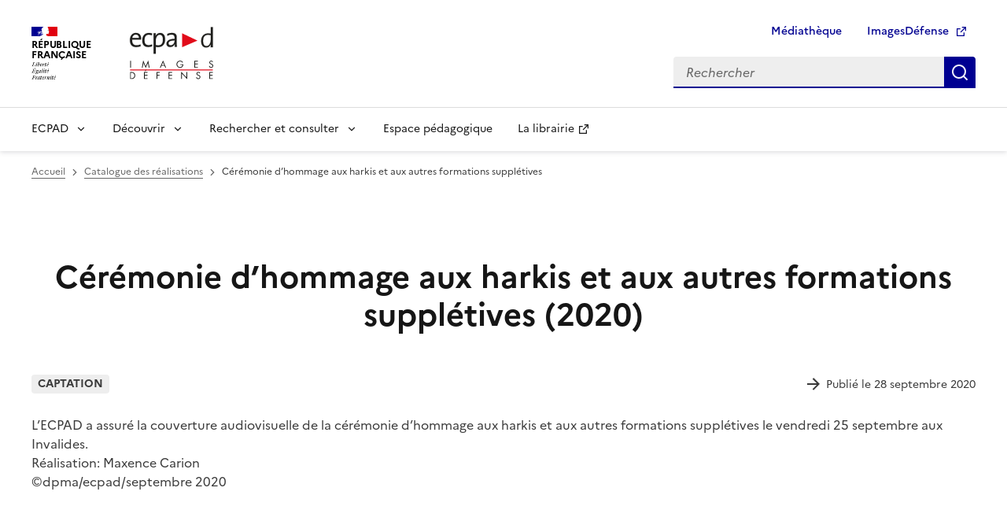

--- FILE ---
content_type: text/html; charset=UTF-8
request_url: https://www.ecpad.fr/nos-realisations/ceremonie-d-hommage-aux-harkis-et-aux-autres-formations-suppletives/
body_size: 14629
content:
<!doctype html>
<html lang="fr-FR">
  <head>
    <meta charset="utf-8">
    <meta http-equiv="x-ua-compatible" content="ie=edge">
    <meta name="format-detection" content="telephone=no">
    <meta name="viewport" content="width=device-width, initial-scale=1">
    <link rel="dns-prefetch" href="https://analytics.ecpad.fr">
    <link rel="apple-touch-icon" sizes="180x180"
          href="https://www.ecpad.fr/wp-content/themes/ecpadv2/favicons/apple-touch-icon.png">
    <link rel="icon" type="image/png" sizes="32x32"
          href="https://www.ecpad.fr/wp-content/themes/ecpadv2/favicons/favicon-32x32.png">
    <link rel="icon" type="image/png" sizes="16x16"
          href="https://www.ecpad.fr/wp-content/themes/ecpadv2/favicons/favicon-16x16.png">
    <link rel="manifest" href="https://www.ecpad.fr/wp-content/themes/ecpadv2/favicons/site.webmanifest">
    <link rel="mask-icon" href="https://www.ecpad.fr/wp-content/themes/ecpadv2/favicons/safari-pinned-tab.svg"
          color="#e20613">
    <link rel="shortcut icon" href="https://www.ecpad.fr/wp-content/themes/ecpadv2/favicons/favicon.ico">
    <meta name="msapplication-TileColor" content="#00aba9">
    <meta name="msapplication-TileImage"
          content="https://www.ecpad.fr/wp-content/themes/ecpadv2/favicons/mstile-144x144.png">
    <meta name="msapplication-config" content="https://www.ecpad.fr/wp-content/themes/ecpadv2/favicons/browserconfig.xml">
    <meta name="theme-color" content="#ffffff">
        <title>Cérémonie d&rsquo;hommage aux harkis et aux autres formations supplétives</title>
	<style>img:is([sizes="auto" i], [sizes^="auto," i]) { contain-intrinsic-size: 3000px 1500px }</style>
	<link rel="canonical" href="https://www.ecpad.fr/nos-realisations/ceremonie-d-hommage-aux-harkis-et-aux-autres-formations-suppletives/" />
<meta name="description" content="L&rsquo;ECPAD a assur&eacute; la couverture audiovisuelle de la c&eacute;r&eacute;monie d&rsquo;hommage aux harkis et aux autres formations suppl&eacute;tives le vendredi 25 septembre aux Invalides." />
<meta property="og:type" content="article" />
<meta property="og:locale" content="fr_FR" />
<meta property="og:title" content="Cérémonie d&rsquo;hommage aux harkis et aux autres formations supplétives" />
<meta property="og:description" content="L&rsquo;ECPAD a assur&eacute; la couverture audiovisuelle de la c&eacute;r&eacute;monie d&rsquo;hommage aux harkis et aux autres formations suppl&eacute;tives le vendredi 25 septembre aux Invalides. R&eacute;alisation: Maxence Carion &copy;dpma/ecpad/" />
<meta property="og:url" content="https://www.ecpad.fr/nos-realisations/ceremonie-d-hommage-aux-harkis-et-aux-autres-formations-suppletives/" />
<meta property="og:image" content="https://www.ecpad.fr/wp-content/uploads/2020/09/vignette-1280x650-ceremonie-hommage-harkis.jpg" />
<meta property="og:image:width" content="1280" />
<meta property="og:image:height" content="650" />
<meta property="article:published_time" content="2020-09-28T10:01:05+00:00" />
<meta property="article:modified_time" content="2025-02-12T15:41:50+00:00" />
<meta property="article:publisher" content="https://www.facebook.com/ECPAD" />
<meta name="twitter:card" content="summary_large_image" />
<meta name="twitter:site" content="@ecpa_d" />
<meta name="twitter:title" content="Cérémonie d&rsquo;hommage aux harkis et aux autres formations supplétives" />
<meta name="twitter:description" content="L&rsquo;ECPAD a assur&eacute; la couverture audiovisuelle de la c&eacute;r&eacute;monie d&rsquo;hommage aux harkis et aux autres formations suppl&eacute;tives le vendredi 25 septembre aux Invalides. R&eacute;alisation: Maxence Carion &copy;dpma/ecpad/" />
<meta name="twitter:image" content="https://www.ecpad.fr/wp-content/uploads/2020/09/vignette-1280x650-ceremonie-hommage-harkis.jpg" />
<meta name="google-site-verification" content="VNJjaR6miQs4xdP11i90ujEU2p-22L6KfFPu7RjFuc4" />
<script type="application/ld+json">{"@context":"https://schema.org","@graph":[{"@type":"WebSite","@id":"https://www.ecpad.fr/#/schema/WebSite","url":"https://www.ecpad.fr/","alternateName":"ECPAD","inLanguage":"fr-FR","potentialAction":{"@type":"SearchAction","target":{"@type":"EntryPoint","urlTemplate":"https://www.ecpad.fr/search/{search_term_string}/"},"query-input":"required name=search_term_string"},"publisher":{"@type":"Organization","@id":"https://www.ecpad.fr/#/schema/Organization","name":"ECPAD","url":"https://www.ecpad.fr/","sameAs":["https://www.facebook.com/ECPAD","https://twitter.com/ecpa_d","https://www.instagram.com/ecpad/","https://www.youtube.com/channel/UCQra72pGt2WlX76fUGjsIvQ","https://fr.linkedin.com/company/ecpad"],"logo":{"@type":"ImageObject","url":"https://www.ecpad.fr/wp-content/uploads/2019/06/cropped-logoECPAD_FB.png","contentUrl":"https://www.ecpad.fr/wp-content/uploads/2019/06/cropped-logoECPAD_FB.png","width":1200,"height":630,"contentSize":"91493"}}},{"@type":"WebPage","@id":"https://www.ecpad.fr/nos-realisations/ceremonie-d-hommage-aux-harkis-et-aux-autres-formations-suppletives/","url":"https://www.ecpad.fr/nos-realisations/ceremonie-d-hommage-aux-harkis-et-aux-autres-formations-suppletives/","name":"Cérémonie d&rsquo;hommage aux harkis et aux autres formations supplétives","description":"L&rsquo;ECPAD a assur&eacute; la couverture audiovisuelle de la c&eacute;r&eacute;monie d&rsquo;hommage aux harkis et aux autres formations suppl&eacute;tives le vendredi 25 septembre aux Invalides.","inLanguage":"fr-FR","isPartOf":{"@id":"https://www.ecpad.fr/#/schema/WebSite"},"breadcrumb":{"@type":"BreadcrumbList","@id":"https://www.ecpad.fr/#/schema/BreadcrumbList","itemListElement":[{"@type":"ListItem","position":1,"item":"https://www.ecpad.fr/"},{"@type":"ListItem","position":2,"item":"https://www.ecpad.fr/nos-realisations/","name":"Catalogue des réalisations"},{"@type":"ListItem","position":3,"name":"Cérémonie d&rsquo;hommage aux harkis et aux autres formations supplétives"}]},"potentialAction":{"@type":"ReadAction","target":"https://www.ecpad.fr/nos-realisations/ceremonie-d-hommage-aux-harkis-et-aux-autres-formations-suppletives/"},"datePublished":"2020-09-28T10:01:05+00:00","dateModified":"2025-02-12T15:41:50+00:00","author":{"@type":"Person","@id":"https://www.ecpad.fr/#/schema/Person/db2f4fafb3d762f4248a859733c2a684","name":"carcf6"}}]}</script>
<script>
window._wpemojiSettings = {"baseUrl":"https:\/\/s.w.org\/images\/core\/emoji\/16.0.1\/72x72\/","ext":".png","svgUrl":"https:\/\/s.w.org\/images\/core\/emoji\/16.0.1\/svg\/","svgExt":".svg","source":{"concatemoji":"https:\/\/www.ecpad.fr\/wp-includes\/js\/wp-emoji-release.min.js?ver=6.8.3"}};
/*! This file is auto-generated */
!function(s,n){var o,i,e;function c(e){try{var t={supportTests:e,timestamp:(new Date).valueOf()};sessionStorage.setItem(o,JSON.stringify(t))}catch(e){}}function p(e,t,n){e.clearRect(0,0,e.canvas.width,e.canvas.height),e.fillText(t,0,0);var t=new Uint32Array(e.getImageData(0,0,e.canvas.width,e.canvas.height).data),a=(e.clearRect(0,0,e.canvas.width,e.canvas.height),e.fillText(n,0,0),new Uint32Array(e.getImageData(0,0,e.canvas.width,e.canvas.height).data));return t.every(function(e,t){return e===a[t]})}function u(e,t){e.clearRect(0,0,e.canvas.width,e.canvas.height),e.fillText(t,0,0);for(var n=e.getImageData(16,16,1,1),a=0;a<n.data.length;a++)if(0!==n.data[a])return!1;return!0}function f(e,t,n,a){switch(t){case"flag":return n(e,"\ud83c\udff3\ufe0f\u200d\u26a7\ufe0f","\ud83c\udff3\ufe0f\u200b\u26a7\ufe0f")?!1:!n(e,"\ud83c\udde8\ud83c\uddf6","\ud83c\udde8\u200b\ud83c\uddf6")&&!n(e,"\ud83c\udff4\udb40\udc67\udb40\udc62\udb40\udc65\udb40\udc6e\udb40\udc67\udb40\udc7f","\ud83c\udff4\u200b\udb40\udc67\u200b\udb40\udc62\u200b\udb40\udc65\u200b\udb40\udc6e\u200b\udb40\udc67\u200b\udb40\udc7f");case"emoji":return!a(e,"\ud83e\udedf")}return!1}function g(e,t,n,a){var r="undefined"!=typeof WorkerGlobalScope&&self instanceof WorkerGlobalScope?new OffscreenCanvas(300,150):s.createElement("canvas"),o=r.getContext("2d",{willReadFrequently:!0}),i=(o.textBaseline="top",o.font="600 32px Arial",{});return e.forEach(function(e){i[e]=t(o,e,n,a)}),i}function t(e){var t=s.createElement("script");t.src=e,t.defer=!0,s.head.appendChild(t)}"undefined"!=typeof Promise&&(o="wpEmojiSettingsSupports",i=["flag","emoji"],n.supports={everything:!0,everythingExceptFlag:!0},e=new Promise(function(e){s.addEventListener("DOMContentLoaded",e,{once:!0})}),new Promise(function(t){var n=function(){try{var e=JSON.parse(sessionStorage.getItem(o));if("object"==typeof e&&"number"==typeof e.timestamp&&(new Date).valueOf()<e.timestamp+604800&&"object"==typeof e.supportTests)return e.supportTests}catch(e){}return null}();if(!n){if("undefined"!=typeof Worker&&"undefined"!=typeof OffscreenCanvas&&"undefined"!=typeof URL&&URL.createObjectURL&&"undefined"!=typeof Blob)try{var e="postMessage("+g.toString()+"("+[JSON.stringify(i),f.toString(),p.toString(),u.toString()].join(",")+"));",a=new Blob([e],{type:"text/javascript"}),r=new Worker(URL.createObjectURL(a),{name:"wpTestEmojiSupports"});return void(r.onmessage=function(e){c(n=e.data),r.terminate(),t(n)})}catch(e){}c(n=g(i,f,p,u))}t(n)}).then(function(e){for(var t in e)n.supports[t]=e[t],n.supports.everything=n.supports.everything&&n.supports[t],"flag"!==t&&(n.supports.everythingExceptFlag=n.supports.everythingExceptFlag&&n.supports[t]);n.supports.everythingExceptFlag=n.supports.everythingExceptFlag&&!n.supports.flag,n.DOMReady=!1,n.readyCallback=function(){n.DOMReady=!0}}).then(function(){return e}).then(function(){var e;n.supports.everything||(n.readyCallback(),(e=n.source||{}).concatemoji?t(e.concatemoji):e.wpemoji&&e.twemoji&&(t(e.twemoji),t(e.wpemoji)))}))}((window,document),window._wpemojiSettings);
</script>
<style id='wp-emoji-styles-inline-css'>

	img.wp-smiley, img.emoji {
		display: inline !important;
		border: none !important;
		box-shadow: none !important;
		height: 1em !important;
		width: 1em !important;
		margin: 0 0.07em !important;
		vertical-align: -0.1em !important;
		background: none !important;
		padding: 0 !important;
	}
</style>
<link rel='stylesheet' id='wp-block-library-css' href='https://www.ecpad.fr/wp-includes/css/dist/block-library/style.min.css?ver=6.8.3' media='all' />
<style id='qsm-quiz-style-inline-css'>


</style>
<link rel='stylesheet' id='wp-components-css' href='https://www.ecpad.fr/wp-includes/css/dist/components/style.min.css?ver=6.8.3' media='all' />
<link rel='stylesheet' id='wp-preferences-css' href='https://www.ecpad.fr/wp-includes/css/dist/preferences/style.min.css?ver=6.8.3' media='all' />
<link rel='stylesheet' id='wp-block-editor-css' href='https://www.ecpad.fr/wp-includes/css/dist/block-editor/style.min.css?ver=6.8.3' media='all' />
<link rel='stylesheet' id='wp-reusable-blocks-css' href='https://www.ecpad.fr/wp-includes/css/dist/reusable-blocks/style.min.css?ver=6.8.3' media='all' />
<link rel='stylesheet' id='wp-patterns-css' href='https://www.ecpad.fr/wp-includes/css/dist/patterns/style.min.css?ver=6.8.3' media='all' />
<link rel='stylesheet' id='wp-editor-css' href='https://www.ecpad.fr/wp-includes/css/dist/editor/style.min.css?ver=6.8.3' media='all' />
<link rel='stylesheet' id='blocks_ecpad-cgb-style-css-css' href='https://www.ecpad.fr/wp-content/plugins/blocks-ecpad/dist/blocks.style.build.css?ver=6.8.3' media='all' />
<style id='global-styles-inline-css'>
:root{--wp--preset--aspect-ratio--square: 1;--wp--preset--aspect-ratio--4-3: 4/3;--wp--preset--aspect-ratio--3-4: 3/4;--wp--preset--aspect-ratio--3-2: 3/2;--wp--preset--aspect-ratio--2-3: 2/3;--wp--preset--aspect-ratio--16-9: 16/9;--wp--preset--aspect-ratio--9-16: 9/16;--wp--preset--color--black: #000000;--wp--preset--color--cyan-bluish-gray: #abb8c3;--wp--preset--color--white: #ffffff;--wp--preset--color--pale-pink: #f78da7;--wp--preset--color--vivid-red: #cf2e2e;--wp--preset--color--luminous-vivid-orange: #ff6900;--wp--preset--color--luminous-vivid-amber: #fcb900;--wp--preset--color--light-green-cyan: #7bdcb5;--wp--preset--color--vivid-green-cyan: #00d084;--wp--preset--color--pale-cyan-blue: #8ed1fc;--wp--preset--color--vivid-cyan-blue: #0693e3;--wp--preset--color--vivid-purple: #9b51e0;--wp--preset--color--base: #ffffff;--wp--preset--color--contrast: #3a3a3a;--wp--preset--color--heading: #161616;--wp--preset--color--base-bleu-france: #f5f5fe;--wp--preset--color--base-alt-grey: #f6f6f6;--wp--preset--gradient--vivid-cyan-blue-to-vivid-purple: linear-gradient(135deg,rgba(6,147,227,1) 0%,rgb(155,81,224) 100%);--wp--preset--gradient--light-green-cyan-to-vivid-green-cyan: linear-gradient(135deg,rgb(122,220,180) 0%,rgb(0,208,130) 100%);--wp--preset--gradient--luminous-vivid-amber-to-luminous-vivid-orange: linear-gradient(135deg,rgba(252,185,0,1) 0%,rgba(255,105,0,1) 100%);--wp--preset--gradient--luminous-vivid-orange-to-vivid-red: linear-gradient(135deg,rgba(255,105,0,1) 0%,rgb(207,46,46) 100%);--wp--preset--gradient--very-light-gray-to-cyan-bluish-gray: linear-gradient(135deg,rgb(238,238,238) 0%,rgb(169,184,195) 100%);--wp--preset--gradient--cool-to-warm-spectrum: linear-gradient(135deg,rgb(74,234,220) 0%,rgb(151,120,209) 20%,rgb(207,42,186) 40%,rgb(238,44,130) 60%,rgb(251,105,98) 80%,rgb(254,248,76) 100%);--wp--preset--gradient--blush-light-purple: linear-gradient(135deg,rgb(255,206,236) 0%,rgb(152,150,240) 100%);--wp--preset--gradient--blush-bordeaux: linear-gradient(135deg,rgb(254,205,165) 0%,rgb(254,45,45) 50%,rgb(107,0,62) 100%);--wp--preset--gradient--luminous-dusk: linear-gradient(135deg,rgb(255,203,112) 0%,rgb(199,81,192) 50%,rgb(65,88,208) 100%);--wp--preset--gradient--pale-ocean: linear-gradient(135deg,rgb(255,245,203) 0%,rgb(182,227,212) 50%,rgb(51,167,181) 100%);--wp--preset--gradient--electric-grass: linear-gradient(135deg,rgb(202,248,128) 0%,rgb(113,206,126) 100%);--wp--preset--gradient--midnight: linear-gradient(135deg,rgb(2,3,129) 0%,rgb(40,116,252) 100%);--wp--preset--font-size--small: 13px;--wp--preset--font-size--medium: 20px;--wp--preset--font-size--large: 36px;--wp--preset--font-size--x-large: 42px;--wp--preset--font-size--fr-xs: 12px;--wp--preset--font-size--fr-sm: 14px;--wp--preset--font-size--fr-md: 16px;--wp--preset--font-size--fr-lg: 18px;--wp--preset--font-size--fr-xl: 20px;--wp--preset--font-size--fr-h-3: 28px;--wp--preset--font-size--fr-h-4: 24px;--wp--preset--font-size--fr-h-5: 22px;--wp--preset--font-size--fr-h-6: 20px;--wp--preset--font-family--marianne: Marianne, Arial, system-ui, -apple-system, 'Segoe UI', 'Helvetica Neue', 'Noto Sans', 'Liberation Sans', sans-serif, 'Apple Color Emoji', 'Segoe UI Emoji', 'Segoe UI Symbol', 'Noto Color Emoji';--wp--preset--spacing--20: 0.44rem;--wp--preset--spacing--30: 0.67rem;--wp--preset--spacing--40: 1rem;--wp--preset--spacing--50: 1.5rem;--wp--preset--spacing--60: 2.25rem;--wp--preset--spacing--70: 3.38rem;--wp--preset--spacing--80: 5.06rem;--wp--preset--shadow--natural: 6px 6px 9px rgba(0, 0, 0, 0.2);--wp--preset--shadow--deep: 12px 12px 50px rgba(0, 0, 0, 0.4);--wp--preset--shadow--sharp: 6px 6px 0px rgba(0, 0, 0, 0.2);--wp--preset--shadow--outlined: 6px 6px 0px -3px rgba(255, 255, 255, 1), 6px 6px rgba(0, 0, 0, 1);--wp--preset--shadow--crisp: 6px 6px 0px rgba(0, 0, 0, 1);}:root { --wp--style--global--content-size: 78rem;--wp--style--global--wide-size: 78rem; }:where(body) { margin: 0; }.wp-site-blocks > .alignleft { float: left; margin-right: 2em; }.wp-site-blocks > .alignright { float: right; margin-left: 2em; }.wp-site-blocks > .aligncenter { justify-content: center; margin-left: auto; margin-right: auto; }:where(.is-layout-flex){gap: 0.5em;}:where(.is-layout-grid){gap: 0.5em;}.is-layout-flow > .alignleft{float: left;margin-inline-start: 0;margin-inline-end: 2em;}.is-layout-flow > .alignright{float: right;margin-inline-start: 2em;margin-inline-end: 0;}.is-layout-flow > .aligncenter{margin-left: auto !important;margin-right: auto !important;}.is-layout-constrained > .alignleft{float: left;margin-inline-start: 0;margin-inline-end: 2em;}.is-layout-constrained > .alignright{float: right;margin-inline-start: 2em;margin-inline-end: 0;}.is-layout-constrained > .aligncenter{margin-left: auto !important;margin-right: auto !important;}.is-layout-constrained > :where(:not(.alignleft):not(.alignright):not(.alignfull)){max-width: var(--wp--style--global--content-size);margin-left: auto !important;margin-right: auto !important;}.is-layout-constrained > .alignwide{max-width: var(--wp--style--global--wide-size);}body .is-layout-flex{display: flex;}.is-layout-flex{flex-wrap: wrap;align-items: center;}.is-layout-flex > :is(*, div){margin: 0;}body .is-layout-grid{display: grid;}.is-layout-grid > :is(*, div){margin: 0;}body{font-family: var(--wp--preset--font-family--marianne);padding-top: 0px;padding-right: 0px;padding-bottom: 0px;padding-left: 0px;}a:where(:not(.wp-element-button)){text-decoration: underline;}h1, h2, h3, h4, h5, h6{color: var(--wp--preset--color--heading);}:root :where(.wp-element-button, .wp-block-button__link){background-color: #32373c;border-width: 0;color: #fff;font-family: inherit;font-size: inherit;line-height: inherit;padding: calc(0.667em + 2px) calc(1.333em + 2px);text-decoration: none;}.has-black-color{color: var(--wp--preset--color--black) !important;}.has-cyan-bluish-gray-color{color: var(--wp--preset--color--cyan-bluish-gray) !important;}.has-white-color{color: var(--wp--preset--color--white) !important;}.has-pale-pink-color{color: var(--wp--preset--color--pale-pink) !important;}.has-vivid-red-color{color: var(--wp--preset--color--vivid-red) !important;}.has-luminous-vivid-orange-color{color: var(--wp--preset--color--luminous-vivid-orange) !important;}.has-luminous-vivid-amber-color{color: var(--wp--preset--color--luminous-vivid-amber) !important;}.has-light-green-cyan-color{color: var(--wp--preset--color--light-green-cyan) !important;}.has-vivid-green-cyan-color{color: var(--wp--preset--color--vivid-green-cyan) !important;}.has-pale-cyan-blue-color{color: var(--wp--preset--color--pale-cyan-blue) !important;}.has-vivid-cyan-blue-color{color: var(--wp--preset--color--vivid-cyan-blue) !important;}.has-vivid-purple-color{color: var(--wp--preset--color--vivid-purple) !important;}.has-base-color{color: var(--wp--preset--color--base) !important;}.has-contrast-color{color: var(--wp--preset--color--contrast) !important;}.has-heading-color{color: var(--wp--preset--color--heading) !important;}.has-base-bleu-france-color{color: var(--wp--preset--color--base-bleu-france) !important;}.has-base-alt-grey-color{color: var(--wp--preset--color--base-alt-grey) !important;}.has-black-background-color{background-color: var(--wp--preset--color--black) !important;}.has-cyan-bluish-gray-background-color{background-color: var(--wp--preset--color--cyan-bluish-gray) !important;}.has-white-background-color{background-color: var(--wp--preset--color--white) !important;}.has-pale-pink-background-color{background-color: var(--wp--preset--color--pale-pink) !important;}.has-vivid-red-background-color{background-color: var(--wp--preset--color--vivid-red) !important;}.has-luminous-vivid-orange-background-color{background-color: var(--wp--preset--color--luminous-vivid-orange) !important;}.has-luminous-vivid-amber-background-color{background-color: var(--wp--preset--color--luminous-vivid-amber) !important;}.has-light-green-cyan-background-color{background-color: var(--wp--preset--color--light-green-cyan) !important;}.has-vivid-green-cyan-background-color{background-color: var(--wp--preset--color--vivid-green-cyan) !important;}.has-pale-cyan-blue-background-color{background-color: var(--wp--preset--color--pale-cyan-blue) !important;}.has-vivid-cyan-blue-background-color{background-color: var(--wp--preset--color--vivid-cyan-blue) !important;}.has-vivid-purple-background-color{background-color: var(--wp--preset--color--vivid-purple) !important;}.has-base-background-color{background-color: var(--wp--preset--color--base) !important;}.has-contrast-background-color{background-color: var(--wp--preset--color--contrast) !important;}.has-heading-background-color{background-color: var(--wp--preset--color--heading) !important;}.has-base-bleu-france-background-color{background-color: var(--wp--preset--color--base-bleu-france) !important;}.has-base-alt-grey-background-color{background-color: var(--wp--preset--color--base-alt-grey) !important;}.has-black-border-color{border-color: var(--wp--preset--color--black) !important;}.has-cyan-bluish-gray-border-color{border-color: var(--wp--preset--color--cyan-bluish-gray) !important;}.has-white-border-color{border-color: var(--wp--preset--color--white) !important;}.has-pale-pink-border-color{border-color: var(--wp--preset--color--pale-pink) !important;}.has-vivid-red-border-color{border-color: var(--wp--preset--color--vivid-red) !important;}.has-luminous-vivid-orange-border-color{border-color: var(--wp--preset--color--luminous-vivid-orange) !important;}.has-luminous-vivid-amber-border-color{border-color: var(--wp--preset--color--luminous-vivid-amber) !important;}.has-light-green-cyan-border-color{border-color: var(--wp--preset--color--light-green-cyan) !important;}.has-vivid-green-cyan-border-color{border-color: var(--wp--preset--color--vivid-green-cyan) !important;}.has-pale-cyan-blue-border-color{border-color: var(--wp--preset--color--pale-cyan-blue) !important;}.has-vivid-cyan-blue-border-color{border-color: var(--wp--preset--color--vivid-cyan-blue) !important;}.has-vivid-purple-border-color{border-color: var(--wp--preset--color--vivid-purple) !important;}.has-base-border-color{border-color: var(--wp--preset--color--base) !important;}.has-contrast-border-color{border-color: var(--wp--preset--color--contrast) !important;}.has-heading-border-color{border-color: var(--wp--preset--color--heading) !important;}.has-base-bleu-france-border-color{border-color: var(--wp--preset--color--base-bleu-france) !important;}.has-base-alt-grey-border-color{border-color: var(--wp--preset--color--base-alt-grey) !important;}.has-vivid-cyan-blue-to-vivid-purple-gradient-background{background: var(--wp--preset--gradient--vivid-cyan-blue-to-vivid-purple) !important;}.has-light-green-cyan-to-vivid-green-cyan-gradient-background{background: var(--wp--preset--gradient--light-green-cyan-to-vivid-green-cyan) !important;}.has-luminous-vivid-amber-to-luminous-vivid-orange-gradient-background{background: var(--wp--preset--gradient--luminous-vivid-amber-to-luminous-vivid-orange) !important;}.has-luminous-vivid-orange-to-vivid-red-gradient-background{background: var(--wp--preset--gradient--luminous-vivid-orange-to-vivid-red) !important;}.has-very-light-gray-to-cyan-bluish-gray-gradient-background{background: var(--wp--preset--gradient--very-light-gray-to-cyan-bluish-gray) !important;}.has-cool-to-warm-spectrum-gradient-background{background: var(--wp--preset--gradient--cool-to-warm-spectrum) !important;}.has-blush-light-purple-gradient-background{background: var(--wp--preset--gradient--blush-light-purple) !important;}.has-blush-bordeaux-gradient-background{background: var(--wp--preset--gradient--blush-bordeaux) !important;}.has-luminous-dusk-gradient-background{background: var(--wp--preset--gradient--luminous-dusk) !important;}.has-pale-ocean-gradient-background{background: var(--wp--preset--gradient--pale-ocean) !important;}.has-electric-grass-gradient-background{background: var(--wp--preset--gradient--electric-grass) !important;}.has-midnight-gradient-background{background: var(--wp--preset--gradient--midnight) !important;}.has-small-font-size{font-size: var(--wp--preset--font-size--small) !important;}.has-medium-font-size{font-size: var(--wp--preset--font-size--medium) !important;}.has-large-font-size{font-size: var(--wp--preset--font-size--large) !important;}.has-x-large-font-size{font-size: var(--wp--preset--font-size--x-large) !important;}.has-fr-xs-font-size{font-size: var(--wp--preset--font-size--fr-xs) !important;}.has-fr-sm-font-size{font-size: var(--wp--preset--font-size--fr-sm) !important;}.has-fr-md-font-size{font-size: var(--wp--preset--font-size--fr-md) !important;}.has-fr-lg-font-size{font-size: var(--wp--preset--font-size--fr-lg) !important;}.has-fr-xl-font-size{font-size: var(--wp--preset--font-size--fr-xl) !important;}.has-fr-h-3-font-size{font-size: var(--wp--preset--font-size--fr-h-3) !important;}.has-fr-h-4-font-size{font-size: var(--wp--preset--font-size--fr-h-4) !important;}.has-fr-h-5-font-size{font-size: var(--wp--preset--font-size--fr-h-5) !important;}.has-fr-h-6-font-size{font-size: var(--wp--preset--font-size--fr-h-6) !important;}.has-marianne-font-family{font-family: var(--wp--preset--font-family--marianne) !important;}
:where(.wp-block-post-template.is-layout-flex){gap: 1.25em;}:where(.wp-block-post-template.is-layout-grid){gap: 1.25em;}
:where(.wp-block-columns.is-layout-flex){gap: 2em;}:where(.wp-block-columns.is-layout-grid){gap: 2em;}
:root :where(.wp-block-pullquote){font-size: 1.5em;line-height: 1.6;}
</style>
<link rel='stylesheet' id='wp_mailjet_form_builder_widget-widget-front-styles-css' href='https://www.ecpad.fr/wp-content/plugins/mailjet-for-wordpress/src/widgetformbuilder/css/front-widget.css?ver=6.1.5' media='all' />
<link rel='stylesheet' id='cf7cf-style-css' href='https://www.ecpad.fr/wp-content/plugins/cf7-conditional-fields/style.css?ver=2.6.4' media='all' />
<link rel='stylesheet' id='app/0-css' href='https://www.ecpad.fr/wp-content/themes/ecpadv2/public/css/app.a46767.css' media='all' />
<link rel='stylesheet' id='dsfr/0-css' href='https://www.ecpad.fr/wp-content/themes/ecpadv2/public/css/dsfr.9fff2c.css' media='all' />
<link rel='stylesheet' id='nextgen-custom/0-css' href='https://www.ecpad.fr/wp-content/themes/ecpadv2/public/css/nextgen-custom.1cd731.css' media='all' />
<script src="https://www.ecpad.fr/wp-includes/js/jquery/jquery.min.js?ver=3.7.1" id="jquery-core-js"></script>
<script src="https://www.ecpad.fr/wp-includes/js/jquery/jquery-migrate.min.js?ver=3.4.1" id="jquery-migrate-js"></script>
<style class='wp-fonts-local'>
@font-face{font-family:Marianne;font-style:normal;font-weight:400;font-display:fallback;src:url('https://www.ecpad.fr/wp-content/themes/ecpadv2/resources/fonts/Marianne-Regular.woff2') format('woff2');}
@font-face{font-family:Marianne;font-style:italic;font-weight:400;font-display:fallback;src:url('https://www.ecpad.fr/wp-content/themes/ecpadv2/resources/fonts/Marianne-Regular_Italic.woff2') format('woff2');}
@font-face{font-family:Marianne;font-style:normal;font-weight:300;font-display:fallback;src:url('https://www.ecpad.fr/wp-content/themes/ecpadv2/resources/fonts/Marianne-Light.woff2') format('woff2');}
@font-face{font-family:Marianne;font-style:italic;font-weight:300;font-display:fallback;src:url('https://www.ecpad.fr/wp-content/themes/ecpadv2/resources/fonts/Marianne-Light_Italic.woff2') format('woff2');}
@font-face{font-family:Marianne;font-style:normal;font-weight:500;font-display:fallback;src:url('https://www.ecpad.fr/wp-content/themes/ecpadv2/resources/fonts/Marianne-Medium.woff2') format('woff2');}
@font-face{font-family:Marianne;font-style:italic;font-weight:500;font-display:fallback;src:url('https://www.ecpad.fr/wp-content/themes/ecpadv2/resources/fonts/Marianne-Medium_Italic.woff2') format('woff2');}
@font-face{font-family:Marianne;font-style:normal;font-weight:700;font-display:fallback;src:url('https://www.ecpad.fr/wp-content/themes/ecpadv2/resources/fonts/Marianne-Bold.woff2') format('woff2');}
@font-face{font-family:Marianne;font-style:italic;font-weight:700;font-display:fallback;src:url('https://www.ecpad.fr/wp-content/themes/ecpadv2/resources/fonts/Marianne-Bold_Italic.woff2') format('woff2');}
</style>
  </head>

  <body class="wp-singular ecpad_realisation-template-default single single-ecpad_realisation postid-9526 wp-embed-responsive wp-theme-ecpadv2 ceremonie-d-hommage-aux-harkis-et-aux-autres-formations-suppletives">
        <div id="app">
      <div class="fr-skiplinks">
  <nav class="fr-container" role="navigation" aria-label="Accès rapide">
    <ul class="fr-skiplinks__list">
      <li>
        <a class="fr-link" href="#main">Contenu</a>
      </li>
      <li>
        <a class="fr-link" href="#navigation-581">Menu</a>
      </li>
      <li>
        <a class="fr-link" href="#search-574">Recherche</a>
      </li>
      <li>
        <a class="fr-link" href="#footer">Pied de page</a>
      </li>
    </ul>
  </nav>
</div>
      <header role="banner" class="fr-header">
  <div class="fr-header__body">
    <div class="fr-container">
      <div class="fr-header__body-row">
        <div class="fr-header__brand fr-enlarge-link">
          <div class="fr-header__brand-top">
            <div class="fr-header__logo">
              <p class="fr-logo">
                République
                <br>Française
              </p>
            </div>
            <div class="fr-header__operator">
              <a href="https://www.ecpad.fr/" title="Accueil - ECPAD - République Française">
                <img class="fr-responsive-img" style="max-width:9.0625rem;" src="https://www.ecpad.fr/wp-content/themes/ecpadv2/public/images/logo_ecpad.36b178.svg" alt="Logo de l'ECPAD" />
              </a>
            </div>
            <div class="fr-header__navbar">
              <button class="fr-btn--search fr-btn" data-fr-opened="false" aria-controls="modal-menu-mobile" id="button-576" title="Rechercher">
                Rechercher
              </button>
              <button class="fr-btn--menu fr-btn" data-fr-opened="false" aria-controls="modal-577" aria-haspopup="menu" id="button-578" title="Menu">
                Menu
              </button>
            </div>
          </div>
        </div>
        <div class="fr-header__tools">
          <div class="fr-header__tools-links">
            <ul class="fr-btns-group">
              <li>
                <a class="fr-btn" href="https://www.ecpad.fr/mediatheque/">
                  Médiathèque
                </a>
              </li>
              <li>
                <a class="fr-btn" href="https://imagesdefense.gouv.fr/" target="_blank" rel="noopener" title="Aller sur le site ImagesDéfense - nouvel onglet">
                  ImagesDéfense
                </a>
              </li>
            </ul>
          </div>
          <div class="fr-header__search fr-modal" id="modal-menu-mobile">
            <div class="fr-container fr-container-lg--fluid">
              <button class="fr-btn--close fr-btn" aria-controls="modal-menu-mobile" title="Fermer">
                Fermer
              </button>
              <form class="fr-search-bar search-form" id="search-574" role="search" method="get" action="https://www.ecpad.fr/">
                <label class="fr-label" for="s">
                  Rechercher
                </label>
                <input class="fr-input" placeholder="Rechercher" type="search" id="s" name="s">
                <button class="fr-btn" title="Rechercher">
                  Rechercher
                </button>
              </form>
            </div>
          </div>
        </div>
      </div>
    </div>
  </div>
  <div class="fr-header__menu fr-modal" id="modal-577" aria-labelledby="button-578">
    <div class="fr-container">
      <button class="fr-btn--close fr-btn" aria-controls="modal-577" title="Fermer">
        Fermer
      </button>
      <div class="fr-header__menu-links">
      </div>
      <nav class="fr-nav" id="navigation-581" role="navigation" aria-label="Menu principal">
                      <ul id="menu-mega-menu" class="fr-nav__list"><li id="menu-item-26334" class="menu-item menu-item-type-custom menu-item-object-custom menu-item-has-children menu-item-26334 fr-nav__item"><button class="fr-nav__btn" aria-expanded="false" aria-controls="sub-menu-item-26334" >ECPAD</button><div class="fr-collapse fr-mega-menu" tabindex="-1" id="sub-menu-item-26334">
<div class='fr-container fr-container--fluid fr-container-lg'><button class="fr-btn--close fr-btn" aria-controls="sub-menu-item-26334">Fermer</button>
<div class='fr-grid-row fr-grid-row-lg--gutters'><div class='fr-col-12 fr-col-lg-8 fr-col-offset-lg-4--right'>
<div class='fr-mega-menu__leader'>
<h4 class='fr-h4 fr-mb-2v'>ECPAD</h4></div>
</div>

	<div class="sub-menu fr-col-12 fr-col-lg-4" id="sub-menu-item-26336">
	<ul class='fr-mega-menu__list'>		<li id="menu-item-26338" class="menu-item menu-item-type-post_type menu-item-object-page menu-item-26338"><a  href="https://www.ecpad.fr/presentation/" class="fr-nav__link">Présentation et missions</a>
		<li id="menu-item-26341" class="menu-item menu-item-type-post_type menu-item-object-page menu-item-26341"><a  href="https://www.ecpad.fr/histoire-de-letablissement/" class="fr-nav__link">Histoire de l’établissement</a>
		<li id="menu-item-26345" class="menu-item menu-item-type-post_type menu-item-object-page menu-item-26345"><a  href="https://www.ecpad.fr/le-cinema-et-la-photo-des-armees/" class="fr-nav__link">Histoire des soldats de l’image</a>
		<li id="menu-item-26347" class="menu-item menu-item-type-post_type_archive menu-item-object-ecpad_realisation menu-item-26347"><a  href="https://www.ecpad.fr/nos-realisations/" class="fr-nav__link">Catalogue des réalisations</a>
		<li id="menu-item-26348" class="menu-item menu-item-type-post_type_archive menu-item-object-ecpad_actus menu-item-26348"><a  href="https://www.ecpad.fr/actualites/" class="fr-nav__link">Actualités</a>
		<li id="menu-item-26351" class="menu-item menu-item-type-post_type menu-item-object-page menu-item-26351"><a  href="https://www.ecpad.fr/recrutement/" class="fr-nav__link">Nous rejoindre</a>
	</div>
</div>
</div>
</div>
</li>
<li id="menu-item-26354" class="menu-item menu-item-type-custom menu-item-object-custom menu-item-has-children menu-item-26354 fr-nav__item"><button class="fr-nav__btn" aria-expanded="false" aria-controls="sub-menu-item-26354" >Découvrir</button><div class="fr-collapse fr-mega-menu" tabindex="-1" id="sub-menu-item-26354">
<div class='fr-container fr-container--fluid fr-container-lg'><button class="fr-btn--close fr-btn" aria-controls="sub-menu-item-26354">Fermer</button>
<div class='fr-grid-row fr-grid-row-lg--gutters'><div class='fr-col-12 fr-col-lg-8 fr-col-offset-lg-4--right'>
<div class='fr-mega-menu__leader'>
<h4 class='fr-h4 fr-mb-2v'>Découvrir</h4></div>
</div>

	<div class="sub-menu fr-col-12 fr-col-lg-4" id="sub-menu-item-26355">
	<ul class='fr-mega-menu__list'>		<li id="menu-item-27360" class="menu-item menu-item-type-post_type_archive menu-item-object-ecpad_agenda menu-item-27360"><a  href="https://www.ecpad.fr/programmation-culturelle/" class="fr-nav__link">Programmation culturelle</a>
		<li id="menu-item-27189" class="menu-item menu-item-type-post_type menu-item-object-page menu-item-27189"><a  href="https://www.ecpad.fr/publications/" class="fr-nav__link">Publications</a>
		<li id="menu-item-27188" class="menu-item menu-item-type-post_type menu-item-object-page menu-item-27188"><a  href="https://www.ecpad.fr/expositions/" class="fr-nav__link">Expositions</a>
		<li id="menu-item-27187" class="menu-item menu-item-type-post_type menu-item-object-page menu-item-27187"><a  href="https://www.ecpad.fr/coproductions/" class="fr-nav__link">Coproductions</a>
		<li id="menu-item-27186" class="menu-item menu-item-type-post_type menu-item-object-page menu-item-27186"><a  href="https://www.ecpad.fr/captations/" class="fr-nav__link">Captations</a>
	</div>

	<div class="sub-menu fr-col-12 fr-col-lg-4" id="sub-menu-item-26364">
	<ul class='fr-mega-menu__list'>		<li id="menu-item-27185" class="menu-item menu-item-type-post_type menu-item-object-page menu-item-27185"><a  href="https://www.ecpad.fr/productions-film/" class="fr-nav__link">Productions film</a>
		<li id="menu-item-27184" class="menu-item menu-item-type-post_type menu-item-object-page menu-item-27184"><a  href="https://www.ecpad.fr/reportages-photo/" class="fr-nav__link">Reportages photo</a>
		<li id="menu-item-27183" class="menu-item menu-item-type-post_type menu-item-object-page menu-item-27183"><a  href="https://www.ecpad.fr/nouvelles-ecritures/" class="fr-nav__link">Nouvelles écritures</a>
		<li id="menu-item-27067" class="menu-item menu-item-type-post_type menu-item-object-page menu-item-27067"><a  href="https://www.ecpad.fr/la-residence-au-fort/" class="fr-nav__link">Résidences au fort</a>
		<li id="menu-item-27182" class="menu-item menu-item-type-post_type menu-item-object-page menu-item-27182"><a  href="https://www.ecpad.fr/dossiers-thematiques/" class="fr-nav__link">Dossiers thématiques</a>
	</div>
</div>
</div>
</div>
</li>
<li id="menu-item-26371" class="menu-item menu-item-type-custom menu-item-object-custom menu-item-has-children menu-item-26371 fr-nav__item"><button class="fr-nav__btn" aria-expanded="false" aria-controls="sub-menu-item-26371" >Rechercher et consulter</button><div class="fr-collapse fr-mega-menu" tabindex="-1" id="sub-menu-item-26371">
<div class='fr-container fr-container--fluid fr-container-lg'><button class="fr-btn--close fr-btn" aria-controls="sub-menu-item-26371">Fermer</button>
<div class='fr-grid-row fr-grid-row-lg--gutters'><div class='fr-col-12 fr-col-lg-8 fr-col-offset-lg-4--right'>
<div class='fr-mega-menu__leader'>
<h4 class='fr-h4 fr-mb-2v'>Rechercher et consulter</h4></div>
</div>

	<div class="sub-menu fr-col-12 fr-col-lg-4" id="sub-menu-item-26372"><h5  id="menu-item-26994" class="menu-item menu-item-type-post_type menu-item-object-page menu-item-has-children menu-item-26994 fr-mega-menu__category">
		<a  href="https://www.ecpad.fr/aide-a-la-recherche/" class="fr-nav__link"> Aide à la recherche</a>
</h5>
		
		<ul class="fr-mega-menu__list" id="sub-menu-item-26994">			<li id="menu-item-26375" class="menu-item menu-item-type-taxonomy menu-item-object-category menu-item-26375"><a href="https://www.ecpad.fr/category/aide-a-la-recherche/premiere-guerre-mondiale/" class="fr-nav__link">Première Guerre mondiale</a></li>
			<li id="menu-item-26376" class="menu-item menu-item-type-taxonomy menu-item-object-category menu-item-26376"><a href="https://www.ecpad.fr/category/aide-a-la-recherche/entre-deux-guerres/" class="fr-nav__link">Entre-deux-guerres</a></li>
			<li id="menu-item-26377" class="menu-item menu-item-type-taxonomy menu-item-object-category menu-item-26377"><a href="https://www.ecpad.fr/category/aide-a-la-recherche/seconde-guerre-mondiale/" class="fr-nav__link">Seconde Guerre mondiale</a></li>
			<li id="menu-item-26379" class="menu-item menu-item-type-taxonomy menu-item-object-category menu-item-26379"><a href="https://www.ecpad.fr/category/aide-a-la-recherche/1946-1961/" class="fr-nav__link">1946 &#8211; 1961</a></li>
			<li id="menu-item-26380" class="menu-item menu-item-type-taxonomy menu-item-object-category menu-item-26380"><a href="https://www.ecpad.fr/category/aide-a-la-recherche/1961-2000/" class="fr-nav__link">1961 &#8211; 2000</a></li>
			<li id="menu-item-26381" class="menu-item menu-item-type-taxonomy menu-item-object-category menu-item-26381"><a href="https://www.ecpad.fr/category/aide-a-la-recherche/depuis-2001/" class="fr-nav__link">Depuis 2001</a></li>
			<li id="menu-item-26382" class="menu-item menu-item-type-taxonomy menu-item-object-category menu-item-26382"><a href="https://www.ecpad.fr/category/aide-a-la-recherche/fonds-prives/" class="fr-nav__link">Fonds privés</a></li>
		</ul>
	</div>

	<div class="sub-menu fr-col-12 fr-col-lg-4" id="sub-menu-item-26384">
	<ul class='fr-mega-menu__list'><h5  id="menu-item-26385" class="menu-item menu-item-type-custom menu-item-object-custom menu-item-26385 fr-mega-menu__category">
		<a  title=" ImagesDéfense - nouvel onglet" target="_blank" rel="noopener" href="https://imagesdefense.gouv.fr/" class="fr-nav__link"> ImagesDéfense</a>
</h5>
		<h5  id="menu-item-26402" class="menu-item menu-item-type-post_type menu-item-object-page menu-item-26402 fr-mega-menu__category">
		<a  href="https://www.ecpad.fr/mediatheque/" class="fr-nav__link"> Médiathèque</a>
</h5>
			</div>
</div>
</div>
</div>
</li>
<li id="menu-item-26403" class="menu-item menu-item-type-post_type menu-item-object-page menu-item-26403 fr-nav__item"><a href="https://www.ecpad.fr/activites-pedagogiques-et-scientifiques/" class="fr-nav__link">Espace pédagogique</a></li>
<li id="menu-item-26404" class="menu-item menu-item-type-custom menu-item-object-custom menu-item-26404 fr-nav__item"><a title="La librairie - nouvel onglet" target="_blank" rel="noopener" href="https://boutique.ecpad.fr/" class="fr-nav__link">La librairie</a></li>
</ul>
                </nav>
    </div>
  </div>
</header>
      <main class="main" id="main">
                <dialog aria-labelledby="fr-modal-title-modal-newsletter" role="dialog" id="fr-modal-newsletter" class="fr-modal">
  <div class="fr-container fr-container--fluid fr-container-md">
    <div class="fr-grid-row fr-grid-row--center">
      <div class="fr-col-12 fr-col-md-8">
        <div class="fr-modal__body">
          <div class="fr-modal__header">
            <button class="fr-btn--close fr-btn" title="Fermer la fenêtre modale" aria-controls="fr-modal-newsletter">
              Fermer
            </button>
          </div>
          <div class="fr-modal__content">
            <h1 id="fr-modal-title-modal-newsletter" class="fr-modal__title">
              <span class="fr-icon-arrow-right-line fr-icon--lg"></span>Abonnez-vous à nos newsletters
            </h1>
            
<div class="wpcf7 no-js" id="wpcf7-f16166-o1" lang="fr-FR" dir="ltr" data-wpcf7-id="16166">
<div class="screen-reader-response"><p role="status" aria-live="polite" aria-atomic="true"></p> <ul></ul></div>
<form action="/nos-realisations/ceremonie-d-hommage-aux-harkis-et-aux-autres-formations-suppletives/#wpcf7-f16166-o1" method="post" class="wpcf7-form init" aria-label="Formulaire de contact" novalidate="novalidate" data-status="init">
<fieldset class="hidden-fields-container"><input type="hidden" name="_wpcf7" value="16166" /><input type="hidden" name="_wpcf7_version" value="6.1.2" /><input type="hidden" name="_wpcf7_locale" value="fr_FR" /><input type="hidden" name="_wpcf7_unit_tag" value="wpcf7-f16166-o1" /><input type="hidden" name="_wpcf7_container_post" value="0" /><input type="hidden" name="_wpcf7_posted_data_hash" value="" /><input type="hidden" name="_wpcf7cf_hidden_group_fields" value="[]" /><input type="hidden" name="_wpcf7cf_hidden_groups" value="[]" /><input type="hidden" name="_wpcf7cf_visible_groups" value="[]" /><input type="hidden" name="_wpcf7cf_repeaters" value="[]" /><input type="hidden" name="_wpcf7cf_steps" value="{}" /><input type="hidden" name="_wpcf7cf_options" value="{&quot;form_id&quot;:16166,&quot;conditions&quot;:[],&quot;settings&quot;:{&quot;animation&quot;:&quot;yes&quot;,&quot;animation_intime&quot;:200,&quot;animation_outtime&quot;:200,&quot;conditions_ui&quot;:&quot;normal&quot;,&quot;notice_dismissed&quot;:false,&quot;notice_dismissed_rollback-cf7-5.9.2&quot;:true}}" />
</fieldset>
<label> Courriel <span class="wpcf7-form-control-wrap" data-name="your-email"><input size="40" maxlength="400" class="wpcf7-form-control wpcf7-email wpcf7-validates-as-required wpcf7-text wpcf7-validates-as-email fr-input" autocomplete="email" aria-required="true" aria-invalid="false" value="" type="email" name="your-email" /></span></label>

<span class="wpcf7-form-control-wrap" data-name="mailjet-opt-in"><span class="wpcf7-form-control wpcf7-checkbox"><span class="wpcf7-list-item first last"><input type="checkbox" name="mailjet-opt-in[]" value="Je confirme mon inscription à la newsletter de l&#039;ECPAD" /><span class="wpcf7-list-item-label">Je confirme mon inscription à la newsletter de l&#039;ECPAD</span></span></span></span>

<p>Votre adresse de messagerie est uniquement utilisée pour vous envoyer la newsletter que vous avez choisie ou vous inviter à des événements. Vous pouvez à tout moment utiliser le lien de désabonnement intégré dans la newsletter ou l’invitation.</p>

<p>En savoir plus sur <a href="https://www.ecpad.fr/politique-relative-a-la-protection-des-donnees-personnelles/" target="_blank" title="Consulter la politique de confidentialité du site ECPAD (ouvre un nouvel onglet)">la gestion de vos données et vos droits du site de l’ECPAD</a>.</p>

<p class="fr-label">Code de sécurité</p>
<input type="hidden" name="_wpcf7_captcha_challenge_captcha-1" value="1738173524" /><img class="wpcf7-form-control wpcf7-captchac wpcf7-captcha-captcha-1" width="72" height="24" alt="captcha" src="https://www.ecpad.fr/wp-content/uploads/wpcf7_captcha/1738173524.png" />

<label class="fr-label">Recopiez le code de sécurité. Celui-ci comporte des chiffres et des lettres. <span class="wpcf7-form-control-wrap" data-name="captcha-1"><input size="40" class="wpcf7-form-control wpcf7-captchar fr-input" autocomplete="off" aria-invalid="false" value="" type="text" name="captcha-1" /></span></label>

<input class="wpcf7-form-control wpcf7-submit has-spinner fr-btn" type="submit" value="Je m&#039;abonne" /><div class="wpcf7-response-output" aria-hidden="true"></div>
</form>
</div>

            <a class="fr-link fr-icon-arrow-right-line fr-link--icon-right" href="https://www.ecpad.fr/les-newsletters/">
              Consulter les précédentes lettres
            </a>
          </div>
        </div>
      </div>
    </div>
  </div>
</dialog>
                               <article class="post-9526 ecpad_realisation type-ecpad_realisation status-publish has-post-thumbnail hentry tag-captation tag-ceremonie tag-harkis tag-hommage">
  <header class="fr-container fr-mb-4w">
  <div class="fr-grid-row fr-grid-row--gutters">
    <div class="fr-col-12">
  <nav role="navigation" class="fr-breadcrumb" aria-label="vous êtes ici :">
    <button class="fr-breadcrumb__button" aria-expanded="false" aria-controls="breadcrumb-1">Voir le fil d’Ariane</button>
    <div class="fr-collapse" id="breadcrumb-1">
      <ol class="fr-breadcrumb__list" vocab="https://schema.org/" typeof="BreadcrumbList">
                              <!-- Breadcrumb NavXT 7.4.1 -->
<li><a property="item" typeof="WebPage" class="fr-breadcrumb__link home" href="https://www.ecpad.fr" title="Accueil"><span property="name">Accueil</span></a><meta property="position" content="1"></li><li><a property="item" typeof="WebPage" class="fr-breadcrumb__link archive post-ecpad_realisation-archive" href="https://www.ecpad.fr/nos-realisations/" title="Aller sur la page Catalogue des réalisations"><span property="name">Catalogue des réalisations</span></a><meta property="position" content="2"></li><li><a class="fr-breadcrumb__link post post-ecpad_realisation current-item" aria-current="page">Cérémonie d&rsquo;hommage aux harkis et aux autres formations supplétives</a></li>
                        </ol>
    </div>
  </nav>
</div>
    <div class="fr-col-12">
      <h1 class="fr-text_align--center fr-my-7v">
        Cérémonie d&rsquo;hommage aux harkis et aux autres formations supplétives
                  (2020)
              </h1>
    </div>
    <div class="fr-col-lg-6 fr-col-12">
      <ul class="fr-badges-group">
                  <li>
            <p class="fr-badge">
              Captation
            </p>
          </li>
                                        </ul>
    </div>
          <div class="fr-col-lg-6 fr-col-12">
        <p class="fr-text_align--left fr-text_align-lg--right fr-text--sm fr-mb-0">
          <span aria-hidden="true" class="fr-icon-arrow-right-line"></span>
          Publié le 28 septembre 2020
        </p>
      </div>
      </div>
  <div class="fr-grid-row fr-grid-row--gutters">
      </div>
</header>
  <section class="fr-my-0 fr-container">
      
<p>L&rsquo;ECPAD a assuré la couverture audiovisuelle de la cérémonie d&rsquo;hommage aux harkis et aux autres formations supplétives le vendredi 25 septembre aux Invalides. <br>Réalisation: Maxence Carion<br>©dpma/ecpad/septembre 2020</p>



<div class="wp-block-columns is-layout-flex wp-container-core-columns-is-layout-9d6595d7 wp-block-columns-is-layout-flex">
<div class="wp-block-column is-layout-flow wp-block-column-is-layout-flow" style="flex-basis:25%"></div>



<div class="wp-block-column is-layout-flow wp-block-column-is-layout-flow" style="flex-basis:50%">
<figure class="wp-block-embed aligncenter is-type-video is-provider-youtube wp-block-embed-youtube wp-embed-aspect-16-9 wp-has-aspect-ratio"><div class="wp-block-embed__wrapper">
<iframe title="Cérémonie d&#039;hommage aux harkis et aux autres formations supplétives (2020)" width="500" height="281" src="https://www.youtube.com/embed/rUndYm0aYpU?feature=oembed" frameborder="0" allow="accelerometer; autoplay; clipboard-write; encrypted-media; gyroscope; picture-in-picture; web-share" referrerpolicy="strict-origin-when-cross-origin" allowfullscreen></iframe>
</div></figure>
</div>



<div class="wp-block-column is-layout-flow wp-block-column-is-layout-flow" style="flex-basis:25%"></div>
</div>
  </section>
</article>
                        <div class="fr-container fr-mt-4w fr-clear">
  <div class="fr-share" id="share-page">
    <p class="fr-share__title">Partager la page</p>
    <ul class="fr-btns-group">
      <li>
        <a class="fr-btn--facebook fr-btn" target="_blank" rel="noopener" title="Partager cette page sur Facebook - nouvelle fenêtre" id="share-fb" onclick="window.open(this.href,'Partager sur Facebook','toolbar=no,location=yes,status=no,menubar=no,scrollbars=yes,resizable=yes,width=600,height=450'); event.preventDefault();" href="https://www.facebook.com/sharer.php?u=https://www.ecpad.fr/nos-realisations/ceremonie-d-hommage-aux-harkis-et-aux-autres-formations-suppletives/">
          Partager sur Facebook
        </a>
      </li>
      <li>
        <a class="fr-btn--twitter-x fr-btn" target="_blank" rel="noopener" title="Partager cette page sur X - nouvelle fenêtre" id="share-twitter" onclick="window.open(this.href,'Partager sur X (anciennement Twitter)','toolbar=no,location=yes,status=no,menubar=no,scrollbars=yes,resizable=yes,width=600,height=420'); event.preventDefault();" href="https://twitter.com/intent/tweet?url=https://www.ecpad.fr/nos-realisations/ceremonie-d-hommage-aux-harkis-et-aux-autres-formations-suppletives/">
          Partager sur X (anciennement Twitter)
        </a>
      </li>
      <li>
        <a class="fr-btn--linkedin fr-btn" target="_blank" rel="noopener" title="Partager cette page sur Linkedin - nouvelle fenêtre" id="share-linkedin" onclick="window.open(this.href,'Partager sur LinkedIn','toolbar=no,location=yes,status=no,menubar=no,scrollbars=yes,resizable=yes,width=550,height=550'); event.preventDefault();" href="https://www.linkedin.com/shareArticle?url=https://www.ecpad.fr/nos-realisations/ceremonie-d-hommage-aux-harkis-et-aux-autres-formations-suppletives/">
          Partager sur LinkedIn
        </a>
      </li>
    </ul>
  </div>
</div>
                    <div class="fr-container fr-my-md-12v fr-mt-8v fr-mb-12v">
  <ul class="fr-tags-group">
          <li>
        <a href="https://www.ecpad.fr/tag/captation/" class="fr-tag" target="_self"
           title="Voir les articles possédant le mot-clé Captation"
        >
          Captation
        </a>
      </li>
          <li>
        <a href="https://www.ecpad.fr/tag/ceremonie/" class="fr-tag" target="_self"
           title="Voir les articles possédant le mot-clé Cérémonie"
        >
          Cérémonie
        </a>
      </li>
          <li>
        <a href="https://www.ecpad.fr/tag/harkis/" class="fr-tag" target="_self"
           title="Voir les articles possédant le mot-clé Harkis"
        >
          Harkis
        </a>
      </li>
          <li>
        <a href="https://www.ecpad.fr/tag/hommage/" class="fr-tag" target="_self"
           title="Voir les articles possédant le mot-clé Hommage"
        >
          Hommage
        </a>
      </li>
      </ul>
</div>
                          </main>
      <div class="fr-follow">
  <div class="fr-container">
    <div class="fr-grid-row">
      <div class="fr-col-12 fr-col-md-8">
        <div class="fr-follow__newsletter">
          <div>
            <p class="fr-h5">Abonnez-vous à notre lettre d’information</p>
          </div>
          <div class="fr-btns-group fr-btns-group--inline-md">
            <button class="fr-btn" title="S‘abonner à notre lettre d’information" data-fr-opened="false" aria-controls="fr-modal-newsletter">
              S'abonner
            </button>
          </div>
        </div>
      </div>
      <div class="fr-col-12 fr-col-md-4">
        <div class="fr-follow__social">
          <p class="fr-h5">Suivez-nous
            <br> sur les réseaux sociaux
          </p>
          <ul class="fr-btns-group">
            <li>
              <a class="fr-btn--facebook fr-btn" title="Page Facebook - nouvelle fenêtre" rel="noopener external" href="https://fr-fr.facebook.com/ECPAD" target="_blank">
                facebook
              </a>
            </li>
            <li>
              <a class="fr-btn--twitter-x fr-btn" title="Page X - nouvelle fenêtre" rel="noopener external" href="https://twitter.com/ecpa_d" target="_blank">
                X (anciennement Twitter)
              </a>
            </li>
            <li>
              <a class="fr-btn--instagram fr-btn" title="Page Instagram - nouvelle fenêtre" rel="noopener external" href="https://www.instagram.com/ecpad/" target="_blank">
                instagram
              </a>
            </li>
            <li>
              <a class="fr-btn--linkedin fr-btn" title="Page linkedin - nouvelle fenêtre" rel="noopener external" href="https://www.linkedin.com/company/ecpad" target="_blank">
                linkedin
              </a>
            </li>
            <li>
              <a class="fr-btn--youtube fr-btn" title="Page Youtube - nouvelle fenêtre" rel="noopener external" href="https://www.youtube.com/channel/UCQra72pGt2WlX76fUGjsIvQ" target="_blank">
                youtube
              </a>
            </li>
          </ul>
        </div>
      </div>
    </div>
  </div>
</div>
      <footer class="fr-footer" role="contentinfo" id="footer">
  <div class="fr-footer__top">
    <div class="fr-container">
      <div class="fr-grid-row fr-grid-row--start fr-grid-row--gutters">
                  <div class="fr-col-12 fr-col-sm-3 fr-col-md-2">
            <ul id="menu-footer-colonne-1" class="fr-footer__top-list"><li id="menu-item-38" class="menu-item menu-item-type-post_type menu-item-object-page menu-item-38"><a href="https://www.ecpad.fr/contact/" class="fr-footer__top-link">Contact</a></li>
<li id="menu-item-292" class="menu-item menu-item-type-post_type menu-item-object-page menu-item-292"><a href="https://www.ecpad.fr/presse/" class="fr-footer__top-link">Presse</a></li>
<li id="menu-item-20498" class="menu-item menu-item-type-post_type menu-item-object-page menu-item-20498"><a href="https://www.ecpad.fr/nos-partenaires/" class="fr-footer__top-link">Nos partenaires</a></li>
</ul>
          </div>
                          <div class="fr-col-12 fr-col-sm-3 fr-col-md-2">
            <ul id="menu-footer-colonne-2" class="fr-footer__top-list"><li id="menu-item-290" class="menu-item menu-item-type-post_type menu-item-object-page menu-item-290"><a href="https://www.ecpad.fr/mediatheque/" class="fr-footer__top-link">Médiathèque</a></li>
<li id="menu-item-18176" class="menu-item menu-item-type-post_type menu-item-object-post menu-item-18176"><a href="https://www.ecpad.fr/collections/dons-et-acquisitions/" class="fr-footer__top-link">Dons</a></li>
<li id="menu-item-49" class="menu-item menu-item-type-custom menu-item-object-custom menu-item-49"><a target="_blank" rel="noopener" href="https://imagesdefense.gouv.fr/fr/boutique.html" class="fr-footer__top-link">Boutique</a></li>
</ul>
          </div>
                          <div class="fr-col-12 fr-col-sm-3 fr-col-md-2">
            <ul id="menu-footer-colonne-3" class="fr-footer__top-list"><li id="menu-item-20538" class="menu-item menu-item-type-post_type menu-item-object-page menu-item-20538"><a href="https://www.ecpad.fr/documents-legaux/" class="fr-footer__top-link">Documents légaux</a></li>
<li id="menu-item-18177" class="menu-item menu-item-type-post_type menu-item-object-page menu-item-18177"><a href="https://www.ecpad.fr/recrutement/" class="fr-footer__top-link">Recrutement</a></li>
<li id="menu-item-18179" class="menu-item menu-item-type-custom menu-item-object-custom menu-item-18179"><a href="https://www.ecpad.fr/non-classifiee/marches-publics/" class="fr-footer__top-link">Marchés publics</a></li>
</ul>
          </div>
                          <div class="fr-col-12 fr-col-sm-3 fr-col-md-2">
            <ul id="menu-footer-colonne-4" class="fr-footer__top-list"><li id="menu-item-20539" class="menu-item menu-item-type-custom menu-item-object-custom menu-item-20539"><a target="_blank" rel="noopener" href="https://www.defense.gouv.fr/" class="fr-footer__top-link">Ministère des Armées</a></li>
</ul>
          </div>
              </div>
    </div>
  </div>
  <div class="fr-container">
    <div class="fr-footer__body">
      <div class="fr-footer__brand fr-enlarge-link">
        <p class="fr-logo">
          République
          <br>Française
        </p>
        <a class="fr-footer__brand-link" href="https://www.ecpad.fr/" title="Retour à l’accueil">
          <img class="fr-footer__logo fr-responsive-img" style="max-width:9.0625rem;" src="https://www.ecpad.fr/wp-content/themes/ecpadv2/public/images/logo_ecpad.36b178.svg" alt="Logo de l'ECPAD"/>
        </a>
      </div>
      <div class="fr-footer__content">
        <ul class="fr-footer__content-list">
          <li class="fr-footer__content-item">
            <a class="fr-footer__content-link" target="_blank" rel="noopener external" title="info.gouv.fr - nouvelle fenêtre" href="https://info.gouv.fr">info.gouv.fr</a>
          </li>
          <li class="fr-footer__content-item">
            <a class="fr-footer__content-link" target="_blank" rel="noopener external" title="service-public.fr - nouvelle fenêtre" href="https://service-public.fr">service-public.fr</a>
          </li>
          <li class="fr-footer__content-item">
            <a class="fr-footer__content-link" target="_blank" rel="noopener external" title="legifrance.gouv.fr - nouvelle fenêtre" href="https://legifrance.gouv.fr">legifrance.gouv.fr</a>
          </li>
          <li class="fr-footer__content-item">
            <a class="fr-footer__content-link" target="_blank" rel="noopener external" title="data.gouv.fr - nouvelle fenêtre" href="https://data.gouv.fr">data.gouv.fr</a>
          </li>
        </ul>
      </div>
    </div>
    <div class="fr-footer__bottom">
      <ul class="fr-footer__bottom-list">
        <li class="fr-footer__bottom-item">
          <a class="fr-footer__bottom-link" href="https://www.ecpad.fr/plan-du-site/">Plan du site</a>
        </li>
        <li class="fr-footer__bottom-item">
          <a class="fr-footer__bottom-link" href="#">Accessibilité : non conforme</a>
        </li>
        <li class="fr-footer__bottom-item">
          <a class="fr-footer__bottom-link" href="https://www.ecpad.fr/mentions-legales/">Mentions légales</a>
        </li>
        <li class="fr-footer__bottom-item">
          <a class="fr-footer__bottom-link" href="https://www.ecpad.fr/politique-relative-a-la-protection-des-donnees-personnelles/">Données personnelles et cookies</a>
        </li>
      </ul>
      <div class="fr-footer__bottom-copy">
        <p>Sauf mention explicite de propriété intellectuelle détenue par des tiers, les contenus de ce site sont proposés sous <a href="https://github.com/etalab/licence-ouverte/blob/master/LO.md" rel="noopener external" title="Voir la licence Etalab 2.0 - nouvelle fenêtre" target="_blank">licence etalab-2.0</a></p>
      </div>
    </div>
  </div>
</footer>
    </div>

        <script>window.dsfr = { production: true };</script>
    <script type="speculationrules">
{"prefetch":[{"source":"document","where":{"and":[{"href_matches":"\/*"},{"not":{"href_matches":["\/wp-*.php","\/wp-admin\/*","\/wp-content\/uploads\/*","\/wp-content\/*","\/wp-content\/plugins\/*","\/wp-content\/themes\/ecpadv2\/*","\/*\\?(.+)"]}},{"not":{"selector_matches":"a[rel~=\"nofollow\"]"}},{"not":{"selector_matches":".no-prefetch, .no-prefetch a"}}]},"eagerness":"conservative"}]}
</script>
<script type="module" src="https://cdn.jsdelivr.net/npm/@gouvfr/dsfr@1.13.1/dist/dsfr.module.min.js?ver=6.8.3" id="dsfr-js-module"></script>
<!-- Matomo -->
<script>
  var _paq = window._paq = window._paq || [];
  /* tracker methods like "setCustomDimension" should be called before "trackPageView" */
  _paq.push(["disableCookies"]);
  _paq.push(['trackPageView']);
  _paq.push(['enableLinkTracking']);
  (function() {
    var u="https://analytics.ecpad.fr/";
    _paq.push(['setTrackerUrl', u+'matomo.php']);
    _paq.push(['setSiteId', '1']);
    var d=document, g=d.createElement('script'), s=d.getElementsByTagName('script')[0];
    g.async=true; g.src=u+'matomo.js'; s.parentNode.insertBefore(g,s);
  })();
</script>
<!-- End Matomo Code -->
<style id='core-block-supports-inline-css'>
.wp-container-core-columns-is-layout-9d6595d7{flex-wrap:nowrap;}
</style>
<script id="wp_mailjet_form_builder_widget-front-script-js-extra">
var mjWidget = {"ajax_url":"https:\/\/www.ecpad.fr\/wp-admin\/admin-ajax.php"};
</script>
<script src="https://www.ecpad.fr/wp-content/plugins/mailjet-for-wordpress/src/widgetformbuilder/js/front-widget.js?ver=6.8.3" id="wp_mailjet_form_builder_widget-front-script-js"></script>
<script src="https://www.ecpad.fr/wp-includes/js/dist/hooks.min.js?ver=4d63a3d491d11ffd8ac6" id="wp-hooks-js"></script>
<script src="https://www.ecpad.fr/wp-includes/js/dist/i18n.min.js?ver=5e580eb46a90c2b997e6" id="wp-i18n-js"></script>
<script id="wp-i18n-js-after">
wp.i18n.setLocaleData( { 'text direction\u0004ltr': [ 'ltr' ] } );
</script>
<script src="https://www.ecpad.fr/wp-content/plugins/contact-form-7/includes/swv/js/index.js?ver=6.1.2" id="swv-js"></script>
<script id="contact-form-7-js-translations">
( function( domain, translations ) {
	var localeData = translations.locale_data[ domain ] || translations.locale_data.messages;
	localeData[""].domain = domain;
	wp.i18n.setLocaleData( localeData, domain );
} )( "contact-form-7", {"translation-revision-date":"2025-02-06 12:02:14+0000","generator":"GlotPress\/4.0.1","domain":"messages","locale_data":{"messages":{"":{"domain":"messages","plural-forms":"nplurals=2; plural=n > 1;","lang":"fr"},"This contact form is placed in the wrong place.":["Ce formulaire de contact est plac\u00e9 dans un mauvais endroit."],"Error:":["Erreur\u00a0:"]}},"comment":{"reference":"includes\/js\/index.js"}} );
</script>
<script id="contact-form-7-js-before">
var wpcf7 = {
    "api": {
        "root": "https:\/\/www.ecpad.fr\/wp-json\/",
        "namespace": "contact-form-7\/v1"
    },
    "cached": 1
};
</script>
<script src="https://www.ecpad.fr/wp-content/plugins/contact-form-7/includes/js/index.js?ver=6.1.2" id="contact-form-7-js" data-wp-strategy="async"></script>
<script id="wpcf7cf-scripts-js-extra">
var wpcf7cf_global_settings = {"ajaxurl":"https:\/\/www.ecpad.fr\/wp-admin\/admin-ajax.php"};
</script>
<script src="https://www.ecpad.fr/wp-content/plugins/cf7-conditional-fields/js/scripts.js?ver=2.6.4" id="wpcf7cf-scripts-js"></script>
<script id="app/0-js-extra">
var ajaxUrl = {"admin_url":"https:\/\/www.ecpad.fr\/wp-admin\/admin-ajax.php"};
</script>
<script id="app/0-js-before">
(()=>{"use strict";var e,r={},o={};function t(e){var n=o[e];if(void 0!==n)return n.exports;var a=o[e]={exports:{}};return r[e](a,a.exports,t),a.exports}t.m=r,e=[],t.O=(r,o,n,a)=>{if(!o){var l=1/0;for(s=0;s<e.length;s++){for(var[o,n,a]=e[s],u=!0,i=0;i<o.length;i++)(!1&a||l>=a)&&Object.keys(t.O).every((e=>t.O[e](o[i])))?o.splice(i--,1):(u=!1,a<l&&(l=a));if(u){e.splice(s--,1);var f=n();void 0!==f&&(r=f)}}return r}a=a||0;for(var s=e.length;s>0&&e[s-1][2]>a;s--)e[s]=e[s-1];e[s]=[o,n,a]},t.n=e=>{var r=e&&e.__esModule?()=>e.default:()=>e;return t.d(r,{a:r}),r},t.d=(e,r)=>{for(var o in r)t.o(r,o)&&!t.o(e,o)&&Object.defineProperty(e,o,{enumerable:!0,get:r[o]})},t.o=(e,r)=>Object.prototype.hasOwnProperty.call(e,r),t.r=e=>{"undefined"!=typeof Symbol&&Symbol.toStringTag&&Object.defineProperty(e,Symbol.toStringTag,{value:"Module"}),Object.defineProperty(e,"__esModule",{value:!0})},(()=>{var e={666:0};t.O.j=r=>0===e[r];var r=(r,o)=>{var n,a,[l,u,i]=o,f=0;if(l.some((r=>0!==e[r]))){for(n in u)t.o(u,n)&&(t.m[n]=u[n]);if(i)var s=i(t)}for(r&&r(o);f<l.length;f++)a=l[f],t.o(e,a)&&e[a]&&e[a][0](),e[a]=0;return t.O(s)},o=self.webpackChunk_roots_bud_sage=self.webpackChunk_roots_bud_sage||[];o.forEach(r.bind(null,0)),o.push=r.bind(null,o.push.bind(o))})()})();
</script>
<script src="https://www.ecpad.fr/wp-content/themes/ecpadv2/public/js/app.7c3329.js" id="app/0-js"></script>
<script src="https://www.ecpad.fr/wp-content/themes/ecpadv2/public/js/nextgen-custom.fd2e24.js" id="nextgen-custom/0-js"></script>
  </body>
</html>


--- FILE ---
content_type: application/javascript; charset=utf-8
request_url: https://cdn.jsdelivr.net/npm/@gouvfr/dsfr@1.13.1/dist/dsfr.module.min.js?ver=6.8.3
body_size: 28967
content:
/*! DSFR v1.13.1 | SPDX-License-Identifier: MIT | License-Filename: LICENSE.md | restricted use (see terms and conditions) */
const e=new class{constructor(){this.modules={}}create(e){const t=new e;this.modules[t.type]=t}getModule(e){return this.modules[e]}add(e,t){this.modules[e].add(t)}remove(e,t){this.modules[e].remove(t)}get isActive(){return this._isActive}set isActive(e){if(e===this._isActive)return;this._isActive=e;const t=Object.keys(this.modules).map((e=>this.modules[e]));if(e)for(const e of t)e.activate();else for(const e of t)e.deactivate()}get isLegacy(){return this._isLegacy}set isLegacy(e){e!==this._isLegacy&&(this._isLegacy=e)}},t="fr",s="dsfr",i="@gouvfr",n="1.13.1";class r{constructor(e,t,s,i){switch(this.level=e,this.light=t,this.dark=s,i){case"warn":this.logger=console.warn;break;case"error":this.logger=console.error;break;default:this.logger=console.log}}log(...e){const t=new a(s);for(const s of e)t.add(s);this.print(t)}print(e){e.setColor(this.color),this.logger.apply(console,e.getMessage())}get color(){return window.matchMedia("(prefers-color-scheme: dark)").matches?this.dark:this.light}}class a{constructor(e){this.inputs=["%c"],this.styles=["font-family:Marianne","line-height: 1.5"],this.objects=[],e&&this.add(`${e} :`)}add(e){switch(typeof e){case"object":case"function":this.inputs.push("%o "),this.objects.push(e);break;default:this.inputs.push(`${e} `)}}setColor(e){this.styles.push(`color:${e}`)}getMessage(){return[this.inputs.join(""),this.styles.join(";"),...this.objects]}}const o={log:new r(0,"#616161","#989898"),debug:new r(1,"#000091","#8B8BFF"),info:new r(2,"#007c3b","#00ed70"),warn:new r(3,"#ba4500","#fa5c00","warn"),error:new r(4,"#D80600","#FF4641","error")};const h=new class{constructor(){this.level=2;for(const e in o){const t=o[e];this[e]=(...e)=>{this.level<=t.level&&t.log.apply(t,e)},this[e].print=t.print.bind(t)}}state(){const t=new a;t.add(e),this.log.print(t)}tree(){const t=e.getModule("stage");if(!t)return;const s=new a;this._branch(t.root,0,s),this.log.print(s)}_branch(e,t,s){let i="";if(t>0){let e="";for(let s=0;s<t;s++)e+="    ";i+=e+"└─ "}i+=`[${e.id}] ${e.html}`,s.add(i),s.add({"@":e}),s.add("\n");for(const n of e.children)i+=this._branch(n,t+1,s)}},c=e=>{"loading"!==document.readyState?window.requestAnimationFrame(e):document.addEventListener("DOMContentLoaded",e)},l={AUTO:"auto",MANUAL:"manual",RUNTIME:"runtime",LOADED:"loaded",VUE:"vue",ANGULAR:"angular",REACT:"react"},d=(e,t,s=null,i=!0,n=!1)=>{const r={bubbles:!0===i,cancelable:!0===n};s&&(r.detail=s);const a=new CustomEvent(t,r);e.dispatchEvent(a)},u=(e,t=null,s=!1,i=!1)=>d(document.documentElement,e,t,s,i),g=e=>`${t}-${e}`;g.selector=(e,t)=>(void 0===t&&(t="."),`${t}${g(e)}`),(g.attr=e=>`data-${g(e)}`).selector=(e,t)=>{let s=g.attr(e);return void 0!==t&&(s+=`="${t}"`),`[${s}]`},g.event=e=>`${s}.${e}`,g.emission=(e,t)=>`emission:${e}.${t}`;const p={READY:g.event("ready"),START:g.event("start"),STOP:g.event("stop"),RENDER:g.event("render"),RESIZE:g.event("resize"),BREAKPOINT:g.event("breakpoint"),SCROLL_LOCK:g.event("scroll-lock"),SCROLL_UNLOCK:g.event("scroll-unlock")};const m=new class{constructor(){this._mode=l.AUTO,this.isStarted=!1,this.starting=this.start.bind(this),this.preventManipulation=!1}configure(e={},t,s){this.startCallback=t;const i=e.production&&(!s||"false"!==s.production);switch(!0){case s&&!isNaN(s.level):h.level=Number(s.level);break;case s&&s.verbose&&("true"===s.verbose||1===s.verbose):h.level=0;break;case i:h.level=999;break;case e.verbose:h.level=0}h.info(`version ${n}`),u(p.READY),this.mode=e.mode||l.AUTO}set mode(e){switch(e){case l.AUTO:this.preventManipulation=!1,t=this.starting,c(t);break;case l.LOADED:this.preventManipulation=!1,c(this.starting);break;case l.RUNTIME:this.preventManipulation=!1,this.start();break;case l.MANUAL:this.preventManipulation=!1;break;case l.VUE:case l.ANGULAR:case l.REACT:this.preventManipulation=!0;break;default:return void h.error("Illegal mode")}var t;this._mode=e,h.info(`mode set to ${e}`)}get mode(){return this._mode}start(){h.info("start"),this.startCallback()}};class _{constructor(){this._collection=[]}forEach(e){this._collection.forEach(e)}map(e){return this._collection.map(e)}get length(){return this._collection.length}add(e){return!(this._collection.indexOf(e)>-1)&&(this._collection.push(e),this.onAdd&&this.onAdd(),this.onPopulate&&1===this._collection.length&&this.onPopulate(),!0)}remove(e){const t=this._collection.indexOf(e);if(-1===t)return!1;this._collection.splice(t,1),this.onRemove&&this.onRemove(),this.onEmpty&&0===this._collection.length&&this.onEmpty()}execute(...e){for(const t of this._collection)t&&t.apply(null,e)}clear(){this._collection.length=0}clone(){const e=new _;return e._collection=this._collection.slice(),e}get collection(){return this._collection}}class b extends _{constructor(e){super(),this.type=e,this.isActive=!1}activate(){}deactivate(){}}const E=(e,t)=>Array.prototype.slice.call(e.querySelectorAll(t)),f=(e,t)=>{const s=e.parentElement;return s.matches(t)?s:s===document.documentElement?null:f(s,t)};class A{constructor(e,t,s){this.selector=e,this.InstanceClass=t,this.creator=s,this.instances=new _,this.isIntroduced=!1,this._instanceClassName=this.InstanceClass.instanceClassName,this._instanceClassNames=this.getInstanceClassNames(this.InstanceClass),this._property=this._instanceClassName.substring(0,1).toLowerCase()+this._instanceClassName.substring(1);const i=this._instanceClassName.replace(/[^a-zA-Z0-9]+/g,"-").replace(/([A-Z]+)([A-Z][a-z])/g,"$1-$2").replace(/([a-z])([A-Z])/g,"$1-$2").replace(/([0-9])([^0-9])/g,"$1-$2").replace(/([^0-9])([0-9])/g,"$1-$2").toLowerCase();this._attribute=g.attr(`js-${i}`)}getInstanceClassNames(e){const t=Object.getPrototypeOf(e);return t&&"Instance"!==t.instanceClassName?[...this.getInstanceClassNames(t),e.instanceClassName]:[e.instanceClassName]}hasInstanceClassName(e){return this._instanceClassNames.indexOf(e)>-1}introduce(){this.isIntroduced||(this.isIntroduced=!0,e.getModule("stage").parse(document.documentElement,this))}parse(e,t){const s=[];return e.matches&&e.matches(this.selector)&&s.push(e),!t&&e.querySelectorAll&&e.querySelector(this.selector)&&s.push.apply(s,E(e,this.selector)),s}create(e){if(!e.node.matches(this.selector))return;const t=new this.InstanceClass;return this.instances.add(t),t}remove(e){this.instances.remove(e)}dispose(){const e=this.instances.collection;for(let t=e.length-1;t>-1;t--)e[t]._dispose();this.creator=null}get instanceClassName(){return this._instanceClassName}get instanceClassNames(){return this._instanceClassNames}get property(){return this._property}get attribute(){return this._attribute}}class T extends b{constructor(){super("register")}register(t,s,i){const n=new A(t,s,i);return this.add(n),e.isActive&&n.introduce(),n}activate(){for(const e of this.collection)e.introduce()}remove(e){e.dispose(),super.remove(e)}}let S=0;class v{constructor(e,t){t?this.id=t:(S++,this.id=S),this.node=e,this.attributeNames=[],this.instances=[],this._children=[],this._parent=null,this._projects=[]}get proxy(){const e=this;if(!this._proxy){this._proxy={id:this.id,get parent(){return e.parent?e.parent.proxy:null},get children(){return e.children.map((e=>e.proxy))}};for(const e of this.instances)this._proxy[e.registration.property]=e.proxy}return this._proxy}get html(){if(!this.node||!this.node.outerHTML)return"";const e=this.node.outerHTML.indexOf(">");return this.node.outerHTML.substring(0,e+1)}project(e){-1===this._projects.indexOf(e)&&this._projects.push(e)}populate(){const e=this._projects.slice();this._projects.length=0;for(const t of e)this.create(t)}create(e){if(this.hasInstance(e.instanceClassName))return;h.debug(`create instance of ${e.instanceClassName} on element [${this.id}]`);const t=e.create(this);this.instances.push(t),t._config(this,e),this._proxy&&(this._proxy[e.property]=t.proxy)}remove(e){const t=this.instances.indexOf(e);t>-1&&this.instances.splice(t,1),this._proxy&&delete this._proxy[e.registration.property]}get parent(){return this._parent}get ascendants(){return[this.parent,...this.parent.ascendants]}get children(){return this._children}get descendants(){const e=[...this._children];return this._children.forEach((t=>e.push(...t.descendants))),e}addChild(e,t){return this._children.indexOf(e)>-1?null:(e._parent=this,!isNaN(t)&&t>-1&&t<this._children.length?this._children.splice(t,0,e):this._children.push(e),e)}removeChild(e){const t=this._children.indexOf(e);if(-1===t)return null;e._parent=null,this._children.splice(t,1)}emit(t,s){const i=e.getModule("stage").collection,n=[];for(const e of i)n.push(...e._emit(t,s));return n}_emit(e,t){const s=[];for(const i of this.instances)s.push(...i._emitter.emit(e,t));return s}ascend(e,t){return this._parent?this._parent._ascend(e,t):[]}_ascend(e,t){const s=[];for(const i of this.instances)s.push(...i._ascent.emit(e,t));return this._parent&&s.push(...this._parent._ascend(e,t)),s}descend(e,t){const s=[];for(const i of this._children)s.push(...i._descend(e,t));return s}_descend(e,t){const s=[];for(const i of this.instances)s.push(...i._descent.emit(e,t));for(const i of this._children)s.push(...i._descend(e,t));return s}getInstance(e){for(const t of this.instances)if(t.registration.hasInstanceClassName(e))return t;return null}hasInstance(e){return null!==this.getInstance(e)}getDescendantInstances(e,t,s){if(!e)return[];const i=[];for(const n of this._children){const r=n.getInstance(e);r&&(i.push(r),s)||(t&&n.hasInstance(t)||!n.children.length||i.push.apply(i,n.getDescendantInstances(e,t,s)))}return i}getAscendantInstance(e,t){if(!e||!this._parent)return null;const s=this._parent.getInstance(e);return s||(t&&this._parent.hasInstance(t)?null:this._parent.getAscendantInstance(e,t))}dispose(){for(let e=this.instances.length-1;e>=0;e--){const t=this.instances[e];t&&t._dispose()}this.instances.length=0,e.remove("stage",this),this.parent.removeChild(this),this._children.length=0,h.debug(`remove element [${this.id}] ${this.html}`)}prepare(e){-1===this.attributeNames.indexOf(e)&&this.attributeNames.push(e)}examine(){const e=this.attributeNames.slice();this.attributeNames.length=0;for(let t=this.instances.length-1;t>-1;t--)this.instances[t].examine(e)}}const y={CLICK:g.emission("root","click"),KEYDOWN:g.emission("root","keydown"),KEYUP:g.emission("root","keyup")},C={TAB:{id:"tab",value:9},ESCAPE:{id:"escape",value:27},END:{id:"end",value:35},HOME:{id:"home",value:36},LEFT:{id:"left",value:37},UP:{id:"up",value:38},RIGHT:{id:"right",value:39},DOWN:{id:"down",value:40}},N=e=>Object.values(C).filter((t=>t.value===e))[0];class D extends v{constructor(){super(document.documentElement,"root"),this.node.setAttribute(g.attr("js"),!0),this.listen()}listen(){document.documentElement.addEventListener("click",this.click.bind(this),{capture:!0}),document.documentElement.addEventListener("keydown",this.keydown.bind(this),{capture:!0}),document.documentElement.addEventListener("keyup",this.keyup.bind(this),{capture:!0})}click(e){this.emit(y.CLICK,e.target)}keydown(e){this.emit(y.KEYDOWN,N(e.keyCode))}keyup(e){this.emit(y.KEYUP,N(e.keyCode))}}class R extends b{constructor(){super("stage"),this.root=new D,super.add(this.root),this.observer=new MutationObserver(this.mutate.bind(this)),this.modifications=[],this.willModify=!1,this.modifying=this.modify.bind(this)}hasElement(e){for(const t of this.collection)if(t.node===e)return!0;return!1}getElement(e){for(const t of this.collection)if(t.node===e)return t;const t=new v(e);return this.add(t),h.debug(`add element [${t.id}] ${t.html}`),t}getProxy(e){if(!this.hasElement(e))return null;return this.getElement(e).proxy}add(e){super.add(e),this.put(e,this.root)}put(e,t){let s=0;for(let i=t.children.length-1;i>-1;i--){const n=t.children[i],r=e.node.compareDocumentPosition(n.node);if(r&Node.DOCUMENT_POSITION_CONTAINS)return void this.put(e,n);if(r&Node.DOCUMENT_POSITION_CONTAINED_BY)t.removeChild(n),e.addChild(n,0);else if(r&Node.DOCUMENT_POSITION_PRECEDING){s=i+1;break}}t.addChild(e,s)}activate(){this.observer.observe(document.documentElement,{childList:!0,subtree:!0,attributes:!0})}deactivate(){this.observer.disconnect()}mutate(e){const t=[];e.forEach((e=>{switch(e.type){case"childList":e.removedNodes.forEach((e=>this.dispose(e))),e.addedNodes.forEach((e=>this.parse(e)));break;case"attributes":if(this.hasElement(e.target)){const s=this.getElement(e.target);s.prepare(e.attributeName),-1===t.indexOf(s)&&t.push(s);for(const e of s.descendants)-1===t.indexOf(e)&&t.push(e)}-1===this.modifications.indexOf(e.target)&&this.modifications.push(e.target)}})),t.forEach((e=>e.examine())),this.modifications.length&&!this.willModify&&(this.willModify=!0,window.requestAnimationFrame(this.modifying))}modify(){this.willModify=!1;const e=this.modifications.slice();this.modifications.length=0;for(const t of e)document.documentElement.contains(t)&&this.parse(t)}dispose(e){const t=[];this.forEach((s=>{e.contains(s.node)&&t.push(s)}));for(const e of t)e.dispose(),this.remove(e)}parse(t,s,i){const n=s?[s]:e.getModule("register").collection,r=[];for(const e of n){const s=e.parse(t,i);for(const t of s){const s=this.getElement(t);s.project(e),-1===r.indexOf(s)&&r.push(s)}}for(const e of r)e.populate()}}class w extends b{constructor(){super("render"),this.rendering=this.render.bind(this),this.nexts=new _}activate(){window.requestAnimationFrame(this.rendering)}request(e){this.nexts.add(e)}render(){if(!e.isActive)return;if(window.requestAnimationFrame(this.rendering),this.forEach((e=>e.render())),!this.nexts.length)return;const t=this.nexts.clone();this.nexts.clear(),t.forEach((e=>e.next())),u(p.RENDER)}}class L extends b{constructor(){super("resize"),this.requireResize=!1,this.resizing=this.resize.bind(this);const e=this.request.bind(this);document.fonts&&document.fonts.ready.then(e),window.addEventListener("resize",e),window.addEventListener("orientationchange",e)}activate(){this.request()}request(){this.requireResize||(this.requireResize=!0,window.requestAnimationFrame(this.resizing))}resize(){this.requireResize&&(this.forEach((e=>e.resize())),this.requireResize=!1,u(p.RESIZE))}}class I extends b{constructor(){super("lock"),this._isLocked=!1,this._scrollY=0,this.onPopulate=this.lock.bind(this),this.onEmpty=this.unlock.bind(this)}get isLocked(){return this._isLocked}lock(){if(!this._isLocked){this._isLocked=!0,this._scrollY=window.scrollY;const e=window.innerWidth-document.documentElement.clientWidth;document.documentElement.setAttribute(g.attr("scrolling"),"false"),document.body.style.top=-this._scrollY+"px",this.behavior=getComputedStyle(document.documentElement).getPropertyValue("scroll-behavior"),"smooth"===this.behavior&&(document.documentElement.style.scrollBehavior="auto"),e>0&&document.documentElement.style.setProperty("--scrollbar-width",`${e}px`),u(p.SCROLL_LOCK)}}unlock(){this._isLocked&&(this._isLocked=!1,document.documentElement.removeAttribute(g.attr("scrolling")),document.body.style.top="",window.scrollTo(0,this._scrollY),"smooth"===this.behavior&&document.documentElement.style.removeProperty("scroll-behavior"),document.documentElement.style.removeProperty("--scrollbar-width"),u(p.SCROLL_UNLOCK))}move(e){this._isLocked?(this._scrollY+=e,document.body.style.top=-this._scrollY+"px"):window.scrollTo(0,window.scrollY+e)}}class x extends b{constructor(){super("load"),this.loading=this.load.bind(this)}activate(){window.addEventListener("load",this.loading)}load(){this.forEach((e=>e.load()))}}const O=["Marianne","Spectral"];class P extends b{constructor(){super("font-swap"),this.swapping=this.swap.bind(this)}activate(){document.fonts&&document.fonts.addEventListener("loadingdone",this.swapping)}swap(){const e=O.filter((e=>document.fonts.check(`16px ${e}`)));this.forEach((t=>t.swapFont(e)))}}class k extends b{constructor(){super("mouse-move"),this.requireMove=!1,this._isMoving=!1,this.moving=this.move.bind(this),this.requesting=this.request.bind(this),this.onPopulate=this.listen.bind(this),this.onEmpty=this.unlisten.bind(this)}listen(){this._isMoving||(this._isMoving=!0,this.requireMove=!1,document.documentElement.addEventListener("mousemove",this.requesting))}unlisten(){this._isMoving&&(this._isMoving=!1,this.requireMove=!1,document.documentElement.removeEventListener("mousemove",this.requesting))}request(e){this._isMoving&&(this.point={x:e.clientX,y:e.clientY},this.requireMove||(this.requireMove=!0,window.requestAnimationFrame(this.moving)))}move(){this.requireMove&&(this.forEach((e=>e.mouseMove(this.point))),this.requireMove=!1)}}class M extends b{constructor(){super("hash"),this.handling=this.handle.bind(this),this.getLocationHash()}activate(){window.addEventListener("hashchange",this.handling)}deactivate(){window.removeEventListener("hashchange",this.handling)}_sanitize(e){return"#"===e.charAt(0)?e.substring(1):e}set hash(e){const t=this._sanitize(e);this._hash!==t&&(window.location.hash=t)}get hash(){return this._hash}getLocationHash(){const e=window.location.hash;this._hash=this._sanitize(e)}handle(e){this.getLocationHash(),this.forEach((t=>t.handleHash(this._hash,e)))}}const G=new class{constructor(){e.create(T),e.create(R),e.create(w),e.create(L),e.create(I),e.create(x),e.create(P),e.create(k),e.create(M);const t=e.getModule("register");this.register=t.register.bind(t)}get isActive(){return e.isActive}start(){h.debug("START"),e.isActive=!0,u(p.START)}stop(){h.debug("STOP"),e.isActive=!1,u(p.STOP)}};const $=e=>{switch(!0){case e.hover:return"-hover";case e.active:return"-active";default:return""}},H=new class{getColor(e,t,s,i={}){const n=`--${e}-${t}-${s}${$(i)}`;return getComputedStyle(document.documentElement).getPropertyValue(n).trim()||null}},U=e=>"."===e.charAt(0)?e.substr(1):e,B=e=>{switch(!0){case!e.className:return[];case"string"==typeof e.className:return e.className.split(" ");case"string"==typeof e.className.baseVal:return e.className.baseVal.split(" ")}return[]},F=(e,t,s)=>{t=U(t);const i=B(e),n=i.indexOf(t);!0===s?n>-1&&i.splice(n,1):-1===n&&i.push(t),e.className=i.join(" ")},W=(e,t)=>F(e,t),q=(e,t)=>F(e,t,!0),z=(e,t)=>B(e).indexOf(U(t))>-1,K=['[tabindex]:not([tabindex="-1"])',"a[href]","button:not([disabled])","input:not([disabled])","select:not([disabled])","textarea:not([disabled])","audio[controls]","video[controls]",'[contenteditable]:not([contenteditable="false"])',"details>summary:first-of-type","details","iframe"].join(),j=e=>e.querySelectorAll(K);let V=0;const Y=e=>{if(!document.getElementById(e))return e;let t=!0;const s=e;for(;t;)V++,e=`${s}-${V}`,t=document.getElementById(e);return e},X={addClass:W,hasClass:z,removeClass:q,queryParentSelector:f,querySelectorAllArray:E,queryActions:j,uniqueId:Y,dispatch:d};const Q={DataURISVG:class{constructor(e=0,t=0){this._width=e,this._height=t,this._content=""}get width(){return this._width}set width(e){this._width=e}get height(){return this._height}set height(e){this._height=e}get content(){return this._content}set content(e){this._content=e}getDataURI(e=!1){let t=`<svg xmlns='http://www.w3.org/2000/svg' viewbox='0 0 ${this._width} ${this._height}' width='${this._width}px' height='${this._height}px'>${this._content}</svg>`;return t=t.replace(/#/gi,"%23"),e&&(t=t.replace(/</gi,"%3C"),t=t.replace(/>/gi,"%3E"),t=t.replace(/"/gi,"'"),t=t.replace(/{/gi,"%7B"),t=t.replace(/}/gi,"%7D")),`data:image/svg+xml;charset=utf8,${t}`}}},Z={supportLocalStorage:()=>{try{return"localStorage"in window&&null!==window.localStorage}catch(e){return!1}},supportAspectRatio:()=>!!window.CSS&&CSS.supports("aspect-ratio: 16 / 9")},J={TransitionSelector:{NONE:g.selector("transition-none")}},ee=(e,...t)=>(t.forEach((t=>{const s=Object.keys(t).reduce(((e,s)=>(e[s]=Object.getOwnPropertyDescriptor(t,s),e)),{});Object.getOwnPropertySymbols(t).forEach((e=>{const i=Object.getOwnPropertyDescriptor(t,e);i.enumerable&&(s[e]=i)})),Object.defineProperties(e,s)})),e),te={completeAssign:ee},se={},ie={};Object.defineProperty(ie,"isLegacy",{get:()=>e.isLegacy}),ie.setLegacy=()=>{e.isLegacy=!0},se.legacy=ie,se.dom=X,se.image=Q,se.support=Z,se.motion=J,se.property=te,se.ns=g,se.register=G.register,se.state=e,se.query=(e=>{if(e&&e.search){const e=new URLSearchParams(window.location.search).entries();return Object.fromEntries(e)}return null})(window.location),Object.defineProperty(se,"preventManipulation",{get:()=>m.preventManipulation}),Object.defineProperty(se,"stage",{get:()=>e.getModule("stage")});const ne=t=>e.getModule("stage").getProxy(t);ne.version=n,ne.prefix=t,ne.organisation=i,ne.Modes=l,Object.defineProperty(ne,"mode",{set:e=>{m.mode=e},get:()=>m.mode}),ne.internals=se,ne.version=n,ne.start=G.start,ne.stop=G.stop,ne.inspector=h,ne.colors=H;const re=window[s];ne.internals.configuration=re,m.configure(re,ne.start,ne.internals.query),window[s]=ne;class ae{constructor(){this.emissions={}}add(e,t){if("function"!=typeof t)throw new Error("closure must be a function");this.emissions[e]||(this.emissions[e]=[]),this.emissions[e].push(t)}remove(e,t){if(this.emissions[e])if(t){const s=this.emissions[e].indexOf(t);s>-1&&this.emissions[e].splice(s)}else delete this.emissions[e]}emit(e,t){if(!this.emissions[e])return[];const s=[];for(const i of this.emissions[e])i&&s.push(i(t));return s}dispose(){this.emissions=null}}const oe=new class{constructor(){this._activeElements=[],window.document.addEventListener("focusin",this._onFocusIn.bind(this))}_onFocusIn(e){this._activeElements.push(e.target)}get index(){return this._activeElements.length-1}focus(e){const t=this._activeElements[e];switch(!0){case e<0:case 0===this._activeElements.length:return void this.focusOnLogo();case!t:case!document.documentElement.contains(t):case!this._isDisplayed(t):return void this.focus(e-1)}t.focus()}focusOnLogo(){const e=document.querySelector(ne.header.HeaderSelector.BRAND_LINK);e&&e.focus()}_isDisplayed(e){for(;e&&e!==document.documentElement;){if(e===document.body)return!0;const t=window.getComputedStyle(e);if("none"===t.display||"hidden"===t.visibility)return!1;e=e.parentElement}return!0}};class he{constructor(e,t){this.id=e,this.minWidth=t}test(){return window.matchMedia(`(min-width: ${this.minWidth}em)`).matches}}const ce={XS:new he("xs",0),SM:new he("sm",36),MD:new he("md",48),LG:new he("lg",62),XL:new he("xl",78)},le={CLICK:g.event("click")};class de{constructor(e=!0){this.jsAttribute=e,this._isRendering=!1,this._isResizing=!1,this._isScrollLocked=!1,this._isLoading=!1,this._isSwappingFont=!1,this._isEnabled=!0,this._isDisposed=!1,this._listeners={},this._handlingClick=this._handleClick.bind(this),this._hashes=[],this._hash="",this._keyListenerTypes=[],this._keys=[],this.handlingKey=this.handleKey.bind(this),this._emitter=new ae,this._ascent=new ae,this._descent=new ae,this._registrations=[],this._nexts=[]}static get instanceClassName(){return"Instance"}_config(e,t){this.element=e,this.registration=t,this.node=e.node,this.id=e.node.id,this.jsAttribute&&this.setAttribute(t.attribute,!0),this.init()}init(){}get proxy(){const e=this;return ee({render:()=>e.render(),resize:()=>e.resize()},{get node(){return e.node},get isEnabled(){return e.isEnabled},set isEnabled(t){e.isEnabled=t}})}log(...e){e.unshift(`${this.registration.instanceClassName} #${this.id} - `),h.log.apply(h,e)}debug(...e){e.unshift(`${this.registration.instanceClassName} #${this.id} - `),h.debug.apply(h,e)}info(...e){e.unshift(`${this.registration.instanceClassName} #${this.id} - `),h.info.apply(h,e)}warn(...e){e.unshift(`${this.registration.instanceClassName} #${this.id} - `),h.warn.apply(h,e)}error(...e){e.unshift(`${this.registration.instanceClassName} #${this.id} - `),h.error.apply(h,e)}register(t,s){const i=e.getModule("register").register(t,s,this);this._registrations.push(i)}getRegisteredInstances(e){for(const t of this._registrations)if(t.hasInstanceClassName(e))return t.instances.collection;return[]}dispatch(e,t=null,s=!0,i=!1){d(this.node,e,t,s,i)}listen(e,t,s){this._listeners[e]||(this._listeners[e]=[]);const i=this._listeners[e],n=new ge(this.node,e,t,s);i.push(n),n.listen()}unlisten(e,t,s){if(!e){for(const e in this._listeners)this.unlisten(e);return}const i=this._listeners[e];if(!i)return;if(!t)return void i.forEach((t=>this.unlisten(e,t.closure)));const n=i.filter((e=>e.closure===t&&e.matchOptions(s)));n.forEach((e=>e.unlisten())),this._listeners[e]=i.filter((e=>-1===n.indexOf(e)))}listenClick(e){this.listen("click",this._handlingClick,e)}unlistenClick(e){this.unlisten("click",this._handlingClick,e)}_handleClick(e){this.handleClick(e),this.dispatch(le.CLICK,this)}handleClick(e){}set hash(t){e.getModule("hash").hash=t}get hash(){return e.getModule("hash").hash}listenHash(t,s){if(!this._hashes)return;0===this._hashes.length&&e.add("hash",this);const i=new pe(t,s);this._hashes=this._hashes.filter((e=>e.hash!==t)),this._hashes.push(i)}unlistenHash(t){this._hashes&&(this._hashes=this._hashes.filter((e=>e.hash!==t)),0===this._hashes.length&&e.remove("hash",this))}handleHash(e,t){if(this._hashes)for(const s of this._hashes)s.handle(e,t)}listenKey(e,t,s=!1,i=!1,n="down"){-1===this._keyListenerTypes.indexOf(n)&&(this.listen(`key${n}`,this.handlingKey),this._keyListenerTypes.push(n)),this._keys.push(new ue(n,e,t,s,i))}unlistenKey(e,t){this._keys=this._keys.filter((s=>s.code!==e||s.closure!==t)),this._keyListenerTypes.forEach((e=>{this._keys.some((t=>t.type===e))||this.unlisten(`key${e}`,this.handlingKey)}))}handleKey(e){for(const t of this._keys)t.handle(e)}get isEnabled(){return this._isEnabled}set isEnabled(e){this._isEnabled=e}get isRendering(){return this._isRendering}set isRendering(t){this._isRendering!==t&&(t?e.add("render",this):e.remove("render",this),this._isRendering=t)}render(){}request(t){this._nexts.push(t),e.getModule("render").request(this)}next(){const e=this._nexts.slice();this._nexts.length=0;for(const t of e)t&&t()}get isResizing(){return this._isResizing}set isResizing(t){this._isResizing!==t&&(t?(e.add("resize",this),this.resize()):e.remove("resize",this),this._isResizing=t)}resize(){}isBreakpoint(e){return!0==("string"==typeof e)?ce[e.toUpperCase()].test():e.test()}get isScrollLocked(){return this._isScrollLocked}set isScrollLocked(t){this._isScrollLocked!==t&&(t?e.add("lock",this):e.remove("lock",this),this._isScrollLocked=t)}get isLoading(){return this._isLoading}set isLoading(t){this._isLoading!==t&&(t?e.add("load",this):e.remove("load",this),this._isLoading=t)}load(){}get isSwappingFont(){return this._isSwappingFont}set isSwappingFont(t){this._isSwappingFont!==t&&(t?e.add("font-swap",this):e.remove("font-swap",this),this._isSwappingFont=t)}swapFont(){}get isMouseMoving(){return this._isMouseMoving}set isMouseMoving(t){this._isMouseMoving!==t&&(t?e.add("mouse-move",this):e.remove("mouse-move",this),this._isMouseMoving=t)}mouseMove(e){}examine(e){this.node.matches(this.registration.selector)?this.mutate(e):this._dispose()}mutate(e){}retrieveNodeId(e,t){if(e.id)return e.id;const s=Y(`${this.id}-${t}`);return this.warn(`add id '${s}' to ${t}`),e.setAttribute("id",s),s}get isDisposed(){return this._isDisposed}_dispose(){this.debug(`dispose instance of ${this.registration.instanceClassName} on element [${this.element.id}]`),this.removeAttribute(this.registration.attribute),this.unlisten(),e.remove("hash",this),this._hashes=null,this._keys=null,this.isRendering=!1,this.isResizing=!1,this._nexts=null,e.getModule("render").nexts.remove(this),this.isScrollLocked=!1,this.isLoading=!1,this.isSwappingFont=!1,this.isMouseMoving=!1,this._emitter.dispose(),this._emitter=null,this._ascent.dispose(),this._ascent=null,this._descent.dispose(),this._descent=null,this.element.remove(this);for(const t of this._registrations)e.remove("register",t);this._registrations=null,this.registration.remove(this),this._isDisposed=!0,this.dispose()}dispose(){}emit(e,t){return this.element.emit(e,t)}addEmission(e,t){this._emitter.add(e,t)}removeEmission(e,t){this._emitter.remove(e,t)}ascend(e,t){return this.element.ascend(e,t)}addAscent(e,t){this._ascent.add(e,t)}removeAscent(e,t){this._ascent.remove(e,t)}descend(e,t){return this.element.descend(e,t)}addDescent(e,t){this._descent.add(e,t)}removeDescent(e,t){this._descent.remove(e,t)}get style(){return this.node.style}addClass(e){W(this.node,e)}removeClass(e){q(this.node,e)}hasClass(e){return z(this.node,e)}get classNames(){return B(this.node)}remove(){this.node.parentNode.removeChild(this.node)}setAttribute(e,t){this.node.setAttribute(e,t)}getAttribute(e){return this.node.getAttribute(e)}hasAttribute(e){return this.node.hasAttribute(e)}removeAttribute(e){this.node.removeAttribute(e)}setProperty(e,t){this.node.style.setProperty(e,t)}removeProperty(e){this.node.style.removeProperty(e)}focus(){this.node.focus()}blur(){this.node.blur()}retainFocus(){this._focusIndex=oe.index}focusBack(){oe.focus(this._focusIndex)}focusClosest(){const e=this._focusClosest(this.node.parentNode);e&&e.focus()}_focusClosest(e){if(!e)return null;const t=[...j(e)];if(t.length<=1)return this._focusClosest(e.parentNode);{const e=t.indexOf(this.node);return t[e+(e<t.length-1?1:-1)]}}get hasFocus(){return this.node===document.activeElement}scrollIntoView(){const t=this.getRect(),s=e.getModule("lock");t.top<0&&s.move(t.top-50),t.bottom>window.innerHeight&&s.move(t.bottom-window.innerHeight+50)}matches(e){return this.node.matches(e)}querySelector(e){return this.node.querySelector(e)}querySelectorAll(e){return E(this.node,e)}queryParentSelector(e){return f(this.node,e)}getRect(){const e=this.node.getBoundingClientRect();return e.center=e.left+.5*e.width,e.middle=e.top+.5*e.height,e}get isLegacy(){return e.isLegacy}}class ue{constructor(e,t,s,i,n){this.type=e,this.eventType=`key${e}`,this.keyCode=t,this.closure=s,this.preventDefault=!0===i,this.stopPropagation=!0===n}handle(e){e.type===this.eventType&&e.keyCode===this.keyCode.value&&(this.closure(e),this.preventDefault&&e.preventDefault(),this.stopPropagation&&e.stopPropagation())}}class ge{constructor(e,t,s,i){this._node=e,this._type=t,this._closure=s,this._options=i}get closure(){return this._closure}listen(){this._node.addEventListener(this._type,this._closure,this._options)}matchOptions(e=null){switch(!0){case null===e:case"boolean"==typeof this._options&&"boolean"==typeof e&&this._options===e:return!0;case Object.keys(this._options).length!==Object.keys(e).length:return!1;case Object.keys(e).every((t=>this._options[t]===e[t])):return!0}return!1}unlisten(){this._node.removeEventListener(this._type,this._closure,this._options)}}class pe{constructor(e,t){this.hash=e,this.add=t}handle(e,t){this.hash===e&&this.add(t)}}const me={DISCLOSE:g.event("disclose"),CONCEAL:g.event("conceal"),CURRENT:g.event("current")},_e={RESET:g.emission("disclosure","reset"),ADDED:g.emission("disclosure","added"),RETRIEVE:g.emission("disclosure","retrieve"),REMOVED:g.emission("disclosure","removed"),GROUP:g.emission("disclosure","group"),UNGROUP:g.emission("disclosure","ungroup"),SPOTLIGHT:g.emission("disclosure","spotlight")};class be extends de{constructor(e,t,s,i){super(),this.type=e,this._selector=t,this.DisclosureButtonInstanceClass=s,this.disclosuresGroupInstanceClassName=i,this.modifier=this._selector+"--"+this.type.id,this._isPristine=!0,this._isActive=!0,this._isRetrievingPrimaries=!1,this._hasRetrieved=!1,this._primaryButtons=[]}static get instanceClassName(){return"Disclosure"}init(){this.addDescent(_e.RESET,this.reset.bind(this)),this.addDescent(_e.GROUP,this.update.bind(this)),this.addDescent(_e.UNGROUP,this.update.bind(this)),this.addAscent(_e.SPOTLIGHT,this.disclose.bind(this)),this.register(`[aria-controls="${this.id}"]`,this.DisclosureButtonInstanceClass),this.ascend(_e.ADDED),this.listenHash(this.id,this._spotlight.bind(this)),this.update()}get isEnabled(){return super.isEnabled}set isEnabled(e){this.isEnabled!==e&&(super.isEnabled=e,e?this.ascend(_e.ADDED):this.ascend(_e.REMOVED))}get isActive(){return this._isActive}set isActive(e){this._isActive!==e&&(this._isActive=e,e?this.ascend(_e.ADDED):(this.ascend(_e.REMOVED),this.isDisclosed&&this.conceal()))}get isPristine(){return this._isPristine}get proxy(){const e=this,t=Object.assign(super.proxy,{disclose:e.disclose.bind(e),focus:e.focus.bind(e)});this.type.canConceal&&(t.conceal=e.conceal.bind(e));return ee(t,{get buttons(){return e.buttons.map((e=>e.proxy))},get group(){const t=e.group;return t?t.proxy:null},get isDisclosed(){return e.isDisclosed},get isEnabled(){return e.isEnabled},get isActive(){return e.isActive}})}get buttons(){return this.getRegisteredInstances(this.DisclosureButtonInstanceClass.instanceClassName)}update(){this.getGroup(),this.retrievePrimaries()}getGroup(){if(!this.disclosuresGroupInstanceClassName)return void(this._group=null);const e=this.element.getAscendantInstance(this.disclosuresGroupInstanceClassName,this.constructor.instanceClassName);e&&e.validate(this)?this._group=e:this._group=null}get group(){return this._group}disclose(e){return!(!0===this.isDisclosed||!this.isEnabled||!this._isActive)&&(this.retainFocus(),this._isPristine=!1,this.isDisclosed=!0,!e&&this.group&&(this.group.current=this),!0)}conceal(e,t=!0){return!1!==this.isDisclosed&&(!(!this.type.canConceal&&this.group&&this.group.current===this)&&(this.isDisclosed=!1,!e&&this.group&&this.group.current===this&&(this.group.current=null),t||this.focus(),this._isPristine||this.descend(_e.RESET),!0))}get isDisclosed(){return this._isDisclosed}set isDisclosed(e){if(this._isDisclosed!==e&&(this.isEnabled||!0!==e)){this._isPristine||this.dispatch(e?me.DISCLOSE:me.CONCEAL,this),this._isDisclosed=e,e?this.addClass(this.modifier):this.removeClass(this.modifier);for(let t=0;t<this.buttons.length;t++)this.buttons[t].apply(e)}}get isInitiallyDisclosed(){return this.primaryButtons.some((e=>e.isInitiallyDisclosed))}hasRetrieved(){return this._hasRetrieved}reset(){}toggle(e){if(this.type.canConceal)switch(!0){case!e:case this.isDisclosed:this.conceal(!1,!1);break;default:this.disclose()}else this.disclose()}get buttonHasFocus(){return this.buttons.some((e=>e.hasFocus))}get hasFocus(){return!!super.hasFocus||(!!this.buttonHasFocus||this.querySelectorAll(":focus").length>0)}focus(){this._primaryButtons.length>0?this._primaryButtons[0].focus():this.focusBack()}get primaryButtons(){return this._primaryButtons}retrievePrimaries(){this._isRetrievingPrimaries||(this._isRetrievingPrimaries=!0,this.request(this._retrievePrimaries.bind(this)))}_retrievePrimaries(){if(this._isRetrievingPrimaries=!1,this._primaryButtons=this._electPrimaries(this.buttons),!(this._hasRetrieved||0===this._primaryButtons.length&&this.type.requirePrimary))if(this.retrieved(),this._hasRetrieved=!0,this.applyAbility(!0),this.group)this.group.retrieve();else if(this._isPristine&&this.isEnabled&&this.isActive&&!this.group)switch(!0){case this.hash===this.id:this._spotlight();break;case this.isInitiallyDisclosed:this.disclose()}}retrieved(){}_spotlight(){this.disclose(),this.request((()=>{this.ascend(_e.SPOTLIGHT)}))}_electPrimaries(e){return e.filter((e=>e.canDisclose&&!this.node.contains(e.node)))}applyAbility(e=!1){const t=!this.type.requirePrimary||this._primaryButtons.some((e=>!e.isDisabled));this.isEnabled!==t&&(this.isEnabled=t,e||(!this.isEnabled&&this.isDisclosed&&(this.group?this.ascend(_e.REMOVED):this.type.canConceal&&this.conceal()),this.isEnabled&&(this.group&&this.ascend(_e.ADDED),this.hash===this.id&&this._spotlight())))}dispose(){this._group=null,this._primaryButtons=null,super.dispose(),this.ascend(_e.REMOVED)}}class Ee extends de{constructor(e){super(),this.type=e,this.attributeName=e.ariaState?"aria-"+e.id:g.attr(e.id),this._canDisclose=!1}static get instanceClassName(){return"DisclosureButton"}get isPrimary(){return this.registration.creator.primaryButtons.includes(this)}get canDisclose(){return this._canDisclose}get isDisabled(){return this.type.canDisable&&this.hasAttribute("disabled")}init(){this._canDisclose=this.hasAttribute(this.attributeName),this._isInitiallyDisclosed=this.isDisclosed,this._isContained=this.registration.creator.node.contains(this.node),this.controlsId=this.getAttribute("aria-controls"),this.registration.creator.retrievePrimaries(),this.listenClick()}get proxy(){return Object.assign(super.proxy,{focus:this.focus.bind(this)})}handleClick(e){this.registration.creator&&this.registration.creator.toggle(this.canDisclose)}mutate(e){this._canDisclose=this.hasAttribute(this.attributeName),this.registration.creator.applyAbility(),!this._isApplying&&this.isPrimary&&e.indexOf(this.attributeName)>-1&&this.registration.creator&&(this.isDisclosed?this.registration.creator.disclose():this.type.canConceal&&this.registration.creator.conceal())}apply(e){this.canDisclose&&(this._isApplying=!0,this.setAttribute(this.attributeName,e),this.request((()=>{this._isApplying=!1})))}get isDisclosed(){return"true"===this.getAttribute(this.attributeName)}get isInitiallyDisclosed(){return this._isInitiallyDisclosed}focus(){super.focus(),this.scrollIntoView()}measure(e){const t=this.rect;this._dx=e.x-t.x,this._dy=e.y-t.y}get dx(){return this._dx}get dy(){return this._dy}}const fe={PREVENT_CONCEAL:g.attr.selector("prevent-conceal"),GROUP:g.attr("group")};class Ae extends de{constructor(e,t){super(t),this.disclosureInstanceClassName=e,this._members=[],this._index=-1,this._isRetrieving=!1,this._hasRetrieved=!1,this._isGrouped=!0}static get instanceClassName(){return"DisclosuresGroup"}init(){this.addAscent(_e.ADDED,this.update.bind(this)),this.addAscent(_e.RETRIEVE,this.retrieve.bind(this)),this.addAscent(_e.REMOVED,this.update.bind(this)),this.descend(_e.GROUP),this._isGrouped="false"!==this.getAttribute(fe.GROUP),this.update()}get proxy(){const e=this,t={set index(t){e.index=t},get index(){return e.index},get length(){return e.length},get current(){const t=e.current;return t?t.proxy:null},get members(){return e.members.map((e=>e.proxy))},get hasFocus(){return e.hasFocus},set isGrouped(t){e.isGrouped=t},get isGrouped(){return e.isGrouped}};return ee(super.proxy,t)}validate(e){return!0}getMembers(){const e=this.element.getDescendantInstances(this.disclosureInstanceClassName,this.constructor.instanceClassName,!0);this._members=e.filter(this.validate.bind(this)).filter((e=>e.isEnabled&&e.isActive));e.filter((e=>!this._members.includes(e))).forEach((e=>e.conceal()))}retrieve(e=!1){this._isRetrieving||this._hasRetrieved&&!e||(this._isRetrieving=!0,this.request(this._retrieve.bind(this)))}_retrieve(){if(this.getMembers(),this._isRetrieving=!1,this._hasRetrieved=!0,this.isGrouped){if(this.hash)for(let e=0;e<this.length;e++){const t=this.members[e];if(this.hash===t.id)return this.index=e,this.request((()=>{this.ascend(_e.SPOTLIGHT)})),e}for(let e=0;e<this.length;e++){if(this.members[e].isInitiallyDisclosed)return this.index=e,e}return this.getIndex()}for(let e=0;e<this.length;e++){const t=this.members[e];t.isInitiallyDisclosed&&t.disclose(!0)}}update(){this.getMembers(),this._hasRetrieved&&this.isGrouped&&this.getIndex()}get members(){return this._members}get length(){return this.members?this.members.length:0}getIndex(e=-1){this._index=void 0;let t=e;for(let e=0;e<this.length;e++)if(this.members[e].isDisclosed){t=e;break}return this.index=t,t}get index(){return this._index}set index(e){if(!(e<-1||e>=this.length||e===this._index)){this._index=e;for(let t=0;t<this.length;t++){const s=this.members[t];e===t?s.isDisclosed||s.disclose(!0):!this.isGrouped&&this.canUngroup||!1===s.isDisclosed||s.conceal(!0)}this.apply(),this.dispatch(me.CURRENT,this.current)}}get current(){return-1===this._index||isNaN(this._index)?null:this._members[this._index]||null}set current(e){this.index=this.members.indexOf(e)}get hasFocus(){const e=this.current;return!!e&&e.hasFocus}set isGrouped(e){const t=!!e;this._isGrouped!==t&&(this._isGrouped=t,this.setAttribute(fe.GROUP,!!e),this.update())}get isGrouped(){return this._isGrouped}get canUngroup(){return!1}mutate(e){e.includes(fe.GROUP)&&(this.isGrouped="false"!==this.getAttribute(fe.GROUP))}apply(){}dispose(){super.dispose(),this.descend(_e.UNGROUP),this._members=null}}const Te={EXPAND:{id:"expanded",ariaState:!0,ariaControls:!0,canConceal:!0,canDisable:!0,requirePrimary:!0},SELECT:{id:"selected",ariaState:!0,ariaControls:!0,canConceal:!1,canDisable:!0,requirePrimary:!0},OPENED:{id:"opened",ariaState:!1,ariaControls:!0,canConceal:!0,canDisable:!1,requirePrimary:!1}};class Se extends Ee{constructor(){super(Te.EXPAND)}static get instanceClassName(){return"CollapseButton"}}const ve={COLLAPSE:g.selector("collapse"),COLLAPSING:g.selector("collapsing")};const ye={CHANGE:g("equisized")};const Ce={INJECT_SVG:`[${g.attr("inject-svg")}]`};const Ne={ARTWORK_USE:`${g.selector("artwork")} use`},De={ASSESS_FILE:`${g.attr.selector("assess-file")}`,DETAIL:`${g.attr.selector("assess-file")} [class$="__detail"], ${g.attr.selector("assess-file")} [class*="__detail "]`},Re={UPDATE:g.emission("assess","update"),ADDED:g.emission("assess","added")};const we=["32x9","16x9","3x2","4x3","1x1","3x4","2x3"],Le=(e,t)=>t.map((t=>g.selector(`${e}--${t}`))).join(","),Ie=`${g.selector("responsive-img")}, ${Le("responsive-img",we)}, ${g.selector("responsive-vid")}, ${Le("responsive-vid",["16x9","4x3","1x1"])}`,xe={RATIO:`${g.selector("ratio")}, ${Le("ratio",we)}, ${Ie}`},Oe=window[s];const Pe={TOP:g.selector("placement--top"),RIGHT:g.selector("placement--right"),BOTTOM:g.selector("placement--bottom"),LEFT:g.selector("placement--left")},ke={START:g.selector("placement--start"),CENTER:g.selector("placement--center"),END:g.selector("placement--end")},Me={TOP:"place_top",RIGHT:"place_right",BOTTOM:"place_bottom",LEFT:"place_left"},Ge={START:"align_start",CENTER:"align_center",END:"align_end"},$e={AUTO:"placement_auto",MANUAL:"placement_manual"};ne.core={Instance:de,Breakpoints:ce,KeyCodes:C,Disclosure:be,DisclosureButton:Ee,DisclosuresGroup:Ae,DisclosureType:Te,DisclosureEvent:me,DisclosureSelector:fe,DisclosureEmission:_e,Collapse:class extends be{constructor(){super(Te.EXPAND,ve.COLLAPSE,Se,"CollapsesGroup")}static get instanceClassName(){return"Collapse"}init(){super.init(),this.listen("transitionend",this.endCollapsing.bind(this))}endCollapsing(e){this._isCollpasing&&(this._timeout&&clearTimeout(this._timeout),this._timeout=null,this._isCollpasing=!1,this.removeClass(ve.COLLAPSING),this.isDisclosed||this.isLegacy&&(this.style.maxHeight=""))}unbound(){this.isLegacy&&(this.style.maxHeight="none")}disclose(e){if(!0===this.isDisclosed||!this.isEnabled)return!1;this.unbound(),this.collapsing((()=>super.disclose(e)))}conceal(e,t){if(!1===this.isDisclosed)return!1;this.collapsing((()=>super.conceal(e,t)))}collapsing(e){this._isCollpasing=!0,this._timeout&&clearTimeout(this._timeout),this.addClass(ve.COLLAPSING),this.adjust(),this.request((()=>{e(),this._timeout=setTimeout(this.endCollapsing.bind(this),500)}))}adjust(){this.setProperty("--collapser","none");const e=this.node.offsetHeight;this.setProperty("--collapse",-e+"px"),this.setProperty("--collapser","")}reset(){this.isPristine||(this.isDisclosed=!1)}_electPrimaries(e){const t=this.element.parent.instances.map((e=>e.collapsePrimary)).filter((t=>void 0!==t&&e.indexOf(t)>-1));if(1===t.length)return t;if(1===(e=super._electPrimaries(e)).length)return e;const s=e.filter((e=>e.dy>=0));if(s.length>0&&(e=s),1===e.length)return e;const i=Math.min(...e.map((e=>e.dy))),n=e.filter((e=>e.dy===i));return n.length>0&&(e=n),1===e.length||e.sort(((e,t)=>Math.abs(t.dx)-Math.abs(e.dx))),e}},CollapseButton:Se,CollapsesGroup:class extends Ae{constructor(){super("Collapse")}static get instanceClassName(){return"CollapsesGroup"}get canUngroup(){return!0}},CollapseSelector:ve,RootSelector:{ROOT:":root"},RootEmission:y,Equisized:class extends de{static get instanceClassName(){return"Equisized"}init(){this.ascend(ye.CHANGE)}measure(){return this.isLegacy&&(this.style.width="auto"),this.getRect().width}adjust(e){this.isLegacy&&(this.style.width=`${e}px`)}dispose(){this.ascend(ye.CHANGE)}},EquisizedEmission:ye,Toggle:class extends de{static get instanceClassName(){return"Toggle"}init(){this.pressed="true"===this.pressed,this.listenClick()}handleClick(){this.toggle()}toggle(){this.pressed="true"!==this.pressed}get pressed(){return this.getAttribute("aria-pressed")}set pressed(e){this.setAttribute("aria-pressed",e?"true":"false")}get proxy(){const e=this,t=Object.assign(super.proxy,{toggle:e.toggle.bind(e)});return ee(t,{get pressed(){return e.pressed},set pressed(t){e.pressed=t}})}},EquisizedsGroup:class extends de{static get instanceClassName(){return"EquisizedsGroup"}init(){this.isResizing=!0,this.isLoading=!0,this.addAscent(ye.CHANGE,this.resize.bind(this))}load(){this.resize()}resize(){const e=this.element.getDescendantInstances("Equisized");this.isLegacy||this.style.setProperty("--equisized-width","auto");const t=Math.max(...e.map((e=>e.measure())));this.isLegacy?e.forEach((e=>e.adjust(t))):this.style.setProperty("--equisized-width",`${t}px`)}},InjectSvg:class extends de{static get instanceClassName(){return"InjectSvg"}init(){this.node&&(this.img=this.node.querySelector("img")),this.isLegacy||this.replace()}get proxy(){const e=this;return Object.assign(super.proxy,{replace:e.replace.bind(e),restore:e.restore.bind(e)})}fetch(){this.img&&(this.imgID=this.img.getAttribute("id"),this.imgClass=this.img.getAttribute("class"),this.imgURL=this.img.getAttribute("src"),fetch(this.imgURL).then((e=>e.text())).then((e=>{const t=(new DOMParser).parseFromString(e,"text/html");this.svg=t.querySelector("svg"),this.svg&&this.replace()})))}replace(){if(!this.svg)return void this.fetch();this.imgID&&void 0!==this.imgID&&this.svg.setAttribute("id",this.imgID);let e=this.imgURL.match(/[ \w-]+\./)[0];e&&(e=e.slice(0,-1),["dark","light","system"].includes(e)&&(this.svg.innerHTML=this.svg.innerHTML.replaceAll('id="artwork-',`id="${e}-artwork-`),this.svg.innerHTML=this.svg.innerHTML.replaceAll('"#artwork-',`"#${e}-artwork-`))),this.imgClass&&void 0!==this.imgClass&&this.svg.setAttribute("class",this.imgClass),this.svg.hasAttribute("xmlns:a")&&this.svg.removeAttribute("xmlns:a"),this.node.setAttribute("data-fr-inject-svg",!0);var t,s;t=this.svg,s={"aria-hidden":!0,focusable:!1},Object.keys(s).forEach((e=>t.setAttribute(e,s[e]))),this.node.replaceChild(this.svg,this.img)}restore(){this.img&&this.svg&&(this.node.setAttribute("data-fr-inject-svg",!1),this.node.replaceChild(this.img,this.svg))}},InjectSvgSelector:Ce,Artwork:class extends de{static get instanceClassName(){return"Artwork"}init(){this.isLegacy&&this.replace()}get proxy(){return Object.assign(super.proxy,{replace:this.replace.bind(this)})}fetch(){this.xlink=this.node.getAttribute("href");const e=this.xlink.split("#");this.svgUrl=e[0],this.svgName=e[1];const t=new XMLHttpRequest;t.onload=()=>{const e=(new DOMParser).parseFromString(t.responseText,"text/html");this.realSvgContent=e.getElementById(this.svgName),this.realSvgContent&&("symbol"===this.realSvgContent.tagName?(this.use=e.querySelector('use[href="#'+this.svgName+'"]'),this.use&&this.node.parentNode.insertBefore(this.use,this.node)):this.realSvgContent.classList.add(this.node.classList),this.replace())},t.open("GET",this.svgUrl),t.send()}replace(){this.realSvgContent?this.node.parentNode.replaceChild(this.realSvgContent,this.node):this.fetch()}},ArtworkSelector:Ne,AssessFile:class extends de{static get instanceClassName(){return"AssessFile"}init(){this.lang=this.getLang(this.node),this.href=this.getAttribute("href"),this.hreflang=this.getAttribute("hreflang"),this.file={},this.gather(),this.addAscent(Re.ADDED,this.update.bind(this)),this.addDescent(Re.ADDED,this.update.bind(this))}getFileLength(){void 0!==this.href?fetch(this.href,{method:"HEAD",mode:"cors"}).then((e=>{if(!e.ok)throw new Error("Unable to access the resource : Status "+e.status);if(this.length=e.headers.get("content-length")||-1,this.length&&-1===this.length)throw new Error('File size unknown\n Unable to get HTTP header: "content-length"');this.gather()})).catch((e=>{this.length=-1,this.gather(),h.warn("Fetch error on assess file : "+this.href+"\n "+e)})):this.length=-1}mutate(e){-1!==e.indexOf("href")&&(this.href=this.getAttribute("href"),this.getFileLength()),-1!==e.indexOf("hreflang")&&(this.hreflang=this.getAttribute("hreflang"),this.gather())}gather(){if(this.isLegacy&&(this.length=-1),this.length||this.getFileLength(),this.details=[],this.href){const e=this.parseExtension(this.href);e&&this.details.push(e.toUpperCase())}this.length&&-1!==this.length&&this.details.push(this.bytesToSize(this.length)),this.hreflang&&this.details.push(this.getLangDisplayName(this.hreflang)),this.update()}update(){this.details&&(this.descend(Re.UPDATE,this.details),this.ascend(Re.UPDATE,this.details))}getLang(e){return e.lang?e.lang:document.documentElement===e?window.navigator.language:this.getLang(e.parentElement)}parseExtension(e){return e.match(/\.(\w{1,9})(?:$|[?#])/)[0].replace(".","")}getLangDisplayName(e){if(this.isLegacy)return e;const t=new Intl.DisplayNames([this.lang],{type:"language"}).of(e);return t.charAt(0).toUpperCase()+t.slice(1)}bytesToSize(e){if(-1===e)return null;let t=["octets","ko","Mo","Go","To"];"bytes"===this.getAttribute(g.attr("assess-file"))&&(t=["bytes","KB","MB","GB","TB"]);const s=parseInt(Math.floor(Math.log(e)/Math.log(1e3)),10);if(0===s)return`${e} ${t[s]}`;const i=e/1e3**s,n=Math.round(100*(i+Number.EPSILON))/100;return`${String(n).replace(".",",")} ${t[s]}`}},AssessDetail:class extends de{static get instanceClassName(){return"AssessDetail"}init(){this.addDescent(Re.UPDATE,this.update.bind(this)),this.ascend(Re.ADDED)}update(e){this.node.innerHTML=e.join(" - ")}},AssessEmission:Re,AssessSelector:De,Ratio:class extends de{static get instanceClassName(){return"Ratio"}init(){if(!Oe.internals.support.supportAspectRatio()){this.ratio=16/9;for(const e in this.classNames)if(this.registration.selector.indexOf(this.classNames[e])>0){const t=this.classNames[e].split("ratio-");t[1]&&(this.ratio=t[1].split("x")[0]/t[1].split("x")[1])}this.isRendering=!0,this.update()}}render(){this.getRect().width!==this.currentWidth&&this.update()}update(){this.currentWidth=this.getRect().width,this.style.height=this.currentWidth/this.ratio+"px"}},RatioSelector:xe,Placement:class extends de{constructor(e=$e.AUTO,t=[Me.BOTTOM,Me.TOP,Me.LEFT,Me.RIGHT],s=[Ge.CENTER,Ge.START,Ge.END],i=16){super(),this._mode=e,this._places=t,this._aligns=s,this._safeAreaMargin=i,this._isShown=!1,this._x=this._y=0}static get instanceClassName(){return"Placement"}init(){this.isResizing=!0}get proxy(){const e=this,t=Object.assign(super.proxy,{show:e.show.bind(e),hide:e.hide.bind(e)});return ee(t,{get mode(){return e.mode},set mode(t){e.mode=t},get place(){return e.place},set place(t){e.place=t},get align(){return e.align},set align(t){e.align=t},get isShown(){return e.isShown},set isShown(t){e.isShown=t}})}get mode(){return this._mode}set mode(e){this._mode=e}get place(){return this._place}set place(e){if(this._place!==e){switch(this._place){case Me.TOP:this.removeClass(Pe.TOP);break;case Me.RIGHT:this.removeClass(Pe.RIGHT);break;case Me.BOTTOM:this.removeClass(Pe.BOTTOM);break;case Me.LEFT:this.removeClass(Pe.LEFT)}switch(this._place=e,this._place){case Me.TOP:this.addClass(Pe.TOP);break;case Me.RIGHT:this.addClass(Pe.RIGHT);break;case Me.BOTTOM:this.addClass(Pe.BOTTOM);break;case Me.LEFT:this.addClass(Pe.LEFT)}}}get align(){return this._align}set align(e){if(this._align!==e){switch(this._align){case Ge.START:this.removeClass(ke.START);break;case Ge.CENTER:this.removeClass(ke.CENTER);break;case Ge.END:this.removeClass(ke.END)}switch(this._align=e,this._align){case Ge.START:this.addClass(ke.START);break;case Ge.CENTER:this.addClass(ke.CENTER);break;case Ge.END:this.addClass(ke.END)}}}show(){this.isShown=!0}hide(){this.isShown=!1}get isShown(){return this._isShown}set isShown(e){this._isShown!==e&&this.isEnabled&&(this.isRendering=e,this._isShown=e)}setReferent(e){this._referent=e}render(){if(!this._referent)return;if(this.referentRect=this._referent.getRect(),this.rect=this.getRect(),this.safeArea=this.getSafeArea(),this.mode===$e.AUTO)switch(this.place=this.getPlace(),this.place){case Me.TOP:case Me.BOTTOM:this.align=this.getHorizontalAlign();break;case Me.LEFT:case Me.RIGHT:this.align=this.getVerticalAlign()}let e,t;switch(this.place){case Me.TOP:t=this.referentRect.top-this.rect.top-this.rect.height;break;case Me.RIGHT:e=this.referentRect.left-this.rect.left+this.referentRect.width;break;case Me.BOTTOM:t=this.referentRect.top-this.rect.top+this.referentRect.height;break;case Me.LEFT:e=this.referentRect.left-this.rect.left-this.rect.width}switch(this.place){case Me.TOP:case Me.BOTTOM:switch(this.align){case Ge.CENTER:e=this.referentRect.left-this.rect.left+.5*this.referentRect.width-.5*this.rect.width;break;case Ge.START:e=this.referentRect.left-this.rect.left;break;case Ge.END:e=this.referentRect.left-this.rect.left+this.referentRect.width-this.rect.width}break;case Me.RIGHT:case Me.LEFT:switch(this.align){case Ge.CENTER:t=this.referentRect.top-this.rect.top+.5*this.referentRect.height-.5*this.rect.height;break;case Ge.START:t=this.referentRect.top-this.rect.top;break;case Ge.END:t=this.referentRect.top-this.rect.top-this.rect.height}}this._x+=e+.5|0,this._y+=t+.5|0,this.node.style.transform=`translate(${this._x}px,${this._y}px)`}getPlace(){for(const e of this._places)switch(e){case Me.TOP:if(this.referentRect.top-this.rect.height>this.safeArea.top)return Me.TOP;break;case Me.RIGHT:if(this.referentRect.right+this.rect.width<this.safeArea.right)return Me.RIGHT;break;case Me.BOTTOM:if(this.referentRect.bottom+this.rect.height<this.safeArea.bottom)return Me.BOTTOM;break;case Me.LEFT:if(this.referentRect.left-this.rect.width>this.safeArea.left)return Me.LEFT}return this._places[0]}getHorizontalAlign(){for(const e of this._aligns)switch(e){case Ge.CENTER:if(this.referentRect.center-.5*this.rect.width>this.safeArea.left&&this.referentRect.center+.5*this.rect.width<this.safeArea.right)return Ge.CENTER;break;case Ge.START:if(this.referentRect.left+this.rect.width<this.safeArea.right)return Ge.START;break;case Ge.END:if(this.referentRect.right-this.rect.width>this.safeArea.left)return Ge.END}return this._aligns[0]}getVerticalAlign(){for(const e of this._aligns)switch(e){case Ge.CENTER:if(this.referentRect.middle-.5*this.rect.height>this.safeArea.top&&this.referentRect.middle+.5*this.rect.height<this.safeArea.bottom)return Ge.CENTER;break;case Ge.START:if(this.referentRect.top+this.rect.height<this.safeArea.bottom)return Ge.START;break;case Ge.END:if(this.referentRect.bottom-this.rect.height>this.safeArea.top)return Ge.END}return this._aligns[0]}getSafeArea(){let e,t,s=this.node,i=this._safeAreaMargin,n=window.innerWidth-this._safeAreaMargin,r=window.innerHeight-this._safeAreaMargin,a=this._safeAreaMargin;for(;s&&s!==document.body;){s=s.parentElement;const o=window.getComputedStyle(s),h=/(visible|(\w+))(\s(visible|(\w+)))?/.exec(o.overflow);if(e=void 0!==h[2],t=void 0!==h[3]?void 0!==h[5]:void 0!==h[2],!e&&!t)continue;const c=s.getBoundingClientRect();e&&(c.left>a&&(a=c.left),c.right<n&&(n=c.right)),t&&(c.top>i&&(i=c.top),c.bottom<r&&(r=c.bottom))}return{top:i,right:n,bottom:r,left:a,center:a+.5*(n-a),middle:i+.5*(r-i)}}dispose(){this._referent=null,super.dispose()}},PlacementReferent:class extends de{constructor(){super(),this._isShown=!1}static get instanceClassName(){return"PlacementReferent"}init(){this.registration.creator.setReferent(this),this._placement=this.registration.creator}get placement(){return this._placement}get isShown(){return this._isShown}set isShown(e){this._isShown!==e&&this.isEnabled&&(this._isShown=e,e?this.registration.creator.show():this.registration.creator.hide())}show(){this.isShown=!0}hide(){this.isShown=!1}},PlacementAlign:Ge,PlacementPosition:Me,PlacementMode:$e},ne.internals.register(ne.core.CollapseSelector.COLLAPSE,ne.core.Collapse),ne.internals.register(ne.core.InjectSvgSelector.INJECT_SVG,ne.core.InjectSvg),ne.internals.register(ne.core.RatioSelector.RATIO,ne.core.Ratio),ne.internals.register(ne.core.AssessSelector.ASSESS_FILE,ne.core.AssessFile),ne.internals.register(ne.core.AssessSelector.DETAIL,ne.core.AssessDetail);const He={SYSTEM:"system",LIGHT:"light",DARK:"dark"},Ue={THEME:Oe.internals.ns.attr("theme"),SCHEME:Oe.internals.ns.attr("scheme"),TRANSITION:Oe.internals.ns.attr("transition")},Be={LIGHT:"light",DARK:"dark"},Fe={SCHEME:Oe.internals.ns.emission("scheme","scheme"),THEME:Oe.internals.ns.emission("scheme","theme"),ASK:Oe.internals.ns.emission("scheme","ask")},We={SCHEME:Oe.internals.ns.event("scheme"),THEME:Oe.internals.ns.event("theme")};class qe extends Oe.core.Instance{constructor(){super(!1)}static get instanceClassName(){return"Scheme"}init(){this.changing=this.change.bind(this),this.hasAttribute(Ue.TRANSITION)&&(this.removeAttribute(Ue.TRANSITION),this.request(this.restoreTransition.bind(this)));const e=Oe.internals.support.supportLocalStorage()?localStorage.getItem("scheme"):"",t=this.getAttribute(Ue.SCHEME);switch(e){case He.DARK:case He.LIGHT:case He.SYSTEM:this.scheme=e;break;default:switch(t){case He.DARK:this.scheme=He.DARK;break;case He.LIGHT:this.scheme=He.LIGHT;break;default:this.scheme=He.SYSTEM}}this.addAscent(Fe.ASK,this.ask.bind(this)),this.addAscent(Fe.SCHEME,this.apply.bind(this))}get proxy(){const e=this,t={get scheme(){return e.scheme},set scheme(t){e.scheme=t}};return Oe.internals.property.completeAssign(super.proxy,t)}restoreTransition(){this.setAttribute(Ue.TRANSITION,"")}ask(){this.descend(Fe.SCHEME,this.scheme)}apply(e){this.scheme=e}get scheme(){return this._scheme}set scheme(e){if(this._scheme!==e){switch(this._scheme=e,e){case He.SYSTEM:this.listenPreferences();break;case He.DARK:this.unlistenPreferences(),this.theme=Be.DARK;break;case He.LIGHT:this.unlistenPreferences(),this.theme=Be.LIGHT;break;default:return void(this.scheme=He.SYSTEM)}this.descend(Fe.SCHEME,e),Oe.internals.support.supportLocalStorage()&&localStorage.setItem("scheme",e),this.setAttribute(Ue.SCHEME,e),this.dispatch(We.SCHEME,{scheme:this._scheme},!1)}}get theme(){return this._theme}set theme(e){if(this._theme!==e)switch(e){case Be.LIGHT:case Be.DARK:this._theme=e,this.setAttribute(Ue.THEME,e),this.descend(Fe.THEME,e),this.dispatch(We.THEME,{theme:this._theme},!1),document.documentElement.style.colorScheme=e===Be.DARK?"dark":""}}listenPreferences(){this.isListening||(this.isListening=!0,this.mediaQuery=window.matchMedia("(prefers-color-scheme: dark)"),this.mediaQuery.addEventListener&&this.mediaQuery.addEventListener("change",this.changing),this.change())}unlistenPreferences(){this.isListening&&(this.isListening=!1,this.mediaQuery.removeEventListener("change",this.changing),this.mediaQuery=null)}change(){this.isListening&&(this.theme=this.mediaQuery.matches?Be.DARK:Be.LIGHT)}mutate(e){e.indexOf(Ue.SCHEME)>-1&&(this.scheme=this.getAttribute(Ue.SCHEME)),e.indexOf(Ue.THEME)>-1&&(this.theme=this.getAttribute(Ue.THEME))}dispose(){this.unlistenPreferences()}}const ze={SCHEME:`:root${Oe.internals.ns.attr.selector("theme")}, :root${Oe.internals.ns.attr.selector("scheme")}`,SWITCH_THEME:Oe.internals.ns.selector("switch-theme"),RADIO_BUTTONS:`input[name="${Oe.internals.ns("radios-theme")}"]`};Oe.scheme={Scheme:qe,SchemeValue:He,SchemeSelector:ze,SchemeEmission:Fe,SchemeTheme:Be,SchemeEvent:We},Oe.internals.register(Oe.scheme.SchemeSelector.SCHEME,Oe.scheme.Scheme);const Ke=Oe.internals.ns.selector("accordion"),je=Oe.internals.ns.selector("collapse"),Ve={GROUP:Oe.internals.ns.selector("accordions-group"),ACCORDION:Ke,COLLAPSE:`${Ke} > ${je}, ${Ke} > *:not(${Ke}):not(${je}) > ${je}, ${Ke} > *:not(${Ke}):not(${je}) > *:not(${Ke}):not(${je}) > ${je}`,COLLAPSE_LEGACY:`${Ke} ${je}`,BUTTON:`${Ke}__btn`};class Ye extends Oe.core.Instance{static get instanceClassName(){return"Accordion"}get collapsePrimary(){return this.element.children.map((e=>e.getInstance("CollapseButton"))).filter((e=>null!==e&&e.hasClass(Ve.BUTTON)))[0]}}class Xe extends Oe.core.CollapsesGroup{static get instanceClassName(){return"AccordionsGroup"}validate(e){const t=e.node.matches(Oe.internals.legacy.isLegacy?Ve.COLLAPSE_LEGACY:Ve.COLLAPSE);return super.validate(e)&&t}}Oe.accordion={Accordion:Ye,AccordionSelector:Ve,AccordionsGroup:Xe},Oe.internals.register(Oe.accordion.AccordionSelector.GROUP,Oe.accordion.AccordionsGroup),Oe.internals.register(Oe.accordion.AccordionSelector.ACCORDION,Oe.accordion.Accordion);const Qe={EQUISIZED_BUTTON:`${Oe.internals.ns.selector("btns-group--equisized")} ${Oe.internals.ns.selector("btn")}`,EQUISIZED_GROUP:Oe.internals.ns.selector("btns-group--equisized")};Oe.button={ButtonSelector:Qe},Oe.internals.register(Oe.button.ButtonSelector.EQUISIZED_BUTTON,Oe.core.Equisized),Oe.internals.register(Oe.button.ButtonSelector.EQUISIZED_GROUP,Oe.core.EquisizedsGroup);class Ze extends Oe.core.Instance{static get instanceClassName(){return"CardDownload"}init(){this.addAscent(Oe.core.AssessEmission.UPDATE,(e=>{this.descend(Oe.core.AssessEmission.UPDATE,e)})),this.addAscent(Oe.core.AssessEmission.ADDED,(()=>{this.descend(Oe.core.AssessEmission.ADDED)}))}}const Je={DOWNLOAD:Oe.internals.ns.selector("card--download"),DOWNLOAD_DETAIL:`${Oe.internals.ns.selector("card--download")} ${Oe.internals.ns.selector("card__end")} ${Oe.internals.ns.selector("card__detail")}`};Oe.card={CardSelector:Je,CardDownload:Ze},Oe.internals.register(Oe.card.CardSelector.DOWNLOAD,Oe.card.CardDownload),Oe.internals.register(Oe.card.CardSelector.DOWNLOAD_DETAIL,Oe.core.AssessDetail);const et={INPUT:`${Oe.internals.ns.selector("checkbox-group")} input[type="checkbox"]`},tt={CHANGE:Oe.internals.ns.emission("checkbox","change"),RETRIEVE:Oe.internals.ns.emission("checkbox","retrieve")};class st extends Oe.core.Instance{static get instanceClassName(){return"CheckboxInput"}constructor(){super(),this._handlingChange=this.handleChange.bind(this)}init(){this.node.addEventListener("change",this._handlingChange),this.addDescent(tt.RETRIEVE,this._handlingChange),this.handleChange()}get isChecked(){return this.node.checked}handleChange(){this.ascend(tt.CHANGE,this.node)}}Oe.checkbox={CheckboxSelector:et,CheckboxEmission:tt,CheckboxInput:st},Oe.internals.register(Oe.checkbox.CheckboxSelector.INPUT,Oe.checkbox.CheckboxInput);const it={SEGMENTED:Oe.internals.ns.selector("segmented"),SEGMENTED_ELEMENTS:Oe.internals.ns.selector("segmented__elements"),SEGMENTED_ELEMENT:Oe.internals.ns.selector("segmented__element input"),SEGMENTED_LEGEND:Oe.internals.ns.selector("segmented__legend")},nt={ADDED:Oe.internals.ns.emission("segmented","added"),REMOVED:Oe.internals.ns.emission("segmented","removed")};class rt extends Oe.core.Instance{static get instanceClassName(){return"Segmented"}init(){this.elements=this.node.querySelector(it.SEGMENTED_ELEMENTS),this.legend=this.node.querySelector(it.SEGMENTED_LEGEND),this.addAscent(nt.ADDED,this.resize.bind(this)),this.addAscent(nt.REMOVED,this.resize.bind(this)),this._isLegendInline=this.legend&&this.legend.classList.contains(`${Oe.prefix}-segmented__legend--inline`),this.isResizing=!0}resize(){const e=`${Oe.prefix}-segmented--vertical`,t=`${Oe.prefix}-segmented__legend--inline`;this.removeClass(e),this._isLegendInline&&(this.legend.classList.add(t),(this.node.offsetWidth>this.node.parentNode.offsetWidth||this.elements.scrollWidth+this.legend.offsetWidth+16>this.node.parentNode.offsetWidth)&&this.legend.classList.remove(t)),this.elements.offsetWidth>this.node.parentNode.offsetWidth||this.elements.scrollWidth>this.node.parentNode.offsetWidth?this.addClass(e):this.removeClass(e)}}class at extends Oe.core.Instance{static get instanceClassName(){return"SegmentedElement"}init(){this.ascend(nt.ADDED)}dispose(){this.ascend(nt.REMOVED)}}Oe.segmented={SegmentedSelector:it,SegmentedEmission:nt,SegmentedElement:at,Segmented:rt},Oe.internals.register(Oe.segmented.SegmentedSelector.SEGMENTED,Oe.segmented.Segmented),Oe.internals.register(Oe.segmented.SegmentedSelector.SEGMENTED_ELEMENT,Oe.segmented.SegmentedElement);const ot={BREADCRUMB:Oe.internals.ns.selector("breadcrumb"),BUTTON:Oe.internals.ns.selector("breadcrumb__button")};class ht extends Oe.core.Instance{constructor(){super(),this.count=0,this.focusing=this.focus.bind(this)}static get instanceClassName(){return"Breadcrumb"}init(){this.getCollapse(),this.isResizing=!0}get proxy(){const e=this;return Object.assign(super.proxy,{focus:e.focus.bind(e),disclose:e.collapse.disclose.bind(e.collapse)})}getCollapse(){const e=this.collapse;e?e.listen(Oe.core.DisclosureEvent.DISCLOSE,this.focusing):this.addAscent(Oe.core.DisclosureEmission.ADDED,this.getCollapse.bind(this))}resize(){const e=this.collapse,t=this.links;e&&t.length&&(this.isBreakpoint(Oe.core.Breakpoints.MD)?e.buttonHasFocus&&t[0].focus():t.indexOf(document.activeElement)>-1&&e.focus())}get links(){return[...this.querySelectorAll("a[href]")]}get collapse(){return this.element.getDescendantInstances(Oe.core.Collapse.instanceClassName,null,!0)[0]}focus(){this.count=0,this._focus()}_focus(){const e=this.links[0];e&&(e.focus(),this.request(this.verify.bind(this)))}verify(){if(this.count++,this.count>100)return;const e=this.links[0];e&&document.activeElement!==e&&this._focus()}get collapsePrimary(){return this.element.children.map((e=>e.getInstance("CollapseButton"))).filter((e=>null!==e&&e.hasClass(ot.BUTTON)))[0]}}Oe.breadcrumb={BreadcrumbSelector:ot,Breadcrumb:ht},Oe.internals.register(Oe.breadcrumb.BreadcrumbSelector.BREADCRUMB,Oe.breadcrumb.Breadcrumb);const ct={TOOLTIP:Oe.internals.ns.selector("tooltip"),SHOWN:Oe.internals.ns.selector("tooltip--shown"),HIDDING:Oe.internals.ns.selector("tooltip--hidding"),BUTTON:Oe.internals.ns.selector("btn--tooltip")},lt=1,dt=2;class ut extends Oe.core.PlacementReferent{constructor(){super(),this._state=0}static get instanceClassName(){return"TooltipReferent"}init(){if(super.init(),this.listen("focusin",this.focusIn.bind(this)),this.listen("focusout",this.focusOut.bind(this)),!this.matches(ct.BUTTON)){const e=this.mouseover.bind(this);this.listen("mouseover",e),this.placement.listen("mouseover",e);const t=this.mouseout.bind(this);this.listen("mouseout",t),this.placement.listen("mouseout",t)}this.addEmission(Oe.core.RootEmission.KEYDOWN,this._keydown.bind(this)),this.listen("click",this._click.bind(this)),this.addEmission(Oe.core.RootEmission.CLICK,this._clickOut.bind(this))}_click(){this.focus()}_clickOut(e){this.node.contains(e)||this.blur()}_keydown(e){if(e===Oe.core.KeyCodes.ESCAPE)this.blur(),this.close()}close(){this.state=0}get state(){return this._state}set state(e){this._state!==e&&(this.isShown=e>0,this._state=e)}focusIn(){this.state|=lt}focusOut(){this.state&=~lt}mouseover(){this.state|=dt}mouseout(){this.state&=~dt}}const gt={SHOW:g.event("show"),HIDE:g.event("hide")},pt="hidden",mt="shown",_t="hiding";class bt extends Oe.core.Placement{constructor(){super(Oe.core.PlacementMode.AUTO,[Oe.core.PlacementPosition.TOP,Oe.core.PlacementPosition.BOTTOM],[Oe.core.PlacementAlign.CENTER,Oe.core.PlacementAlign.START,Oe.core.PlacementAlign.END]),this.modifier="",this._state=pt}static get instanceClassName(){return"Tooltip"}init(){super.init(),this.register(`[aria-describedby="${this.id}"]`,ut),this.listen("transitionend",this.transitionEnd.bind(this))}transitionEnd(){this._state===_t&&(this.removeClass(ct.SHOWN),this.removeClass(ct.HIDDING),this._state=pt,this.isShown=!1)}get isShown(){return super.isShown}set isShown(e){if(this.isEnabled)switch(!0){case e:this._state=mt,this.addClass(ct.SHOWN),this.removeClass(ct.HIDDING),this.dispatch(gt.SHOW),super.isShown=!0;break;case this.isShown&&!e&&this._state===mt:this._state=_t,this.addClass(ct.HIDDING);break;case this.isShown&&!e&&this._state===pt:this.dispatch(gt.HIDE),this.removeClass(ct.HIDDING),super.isShown=!1}}render(){super.render(),this.rect=this.getRect();let e=this.referentRect.center-this.rect.center;const t=.5*this.rect.width-8;e<-t&&(e=-t),e>t&&(e=t),this.setProperty("--arrow-x",`${e.toFixed(2)}px`)}}Oe.tooltip={Tooltip:bt,TooltipSelector:ct,TooltipEvent:gt},Oe.internals.register(Oe.tooltip.TooltipSelector.TOOLTIP,Oe.tooltip.Tooltip);class Et extends Oe.core.Instance{static get instanceClassName(){return"ToggleInput"}get isChecked(){return this.node.checked}}class ft extends Oe.core.Instance{static get instanceClassName(){return"ToggleStatusLabel"}init(){this.register(`input[id="${this.getAttribute("for")}"]`,Et),this.update(),this.isSwappingFont=!0}get proxy(){return Object.assign(super.proxy,{update:this.update.bind(this)})}get input(){return this.getRegisteredInstances("ToggleInput")[0]}update(){this.node.style.removeProperty("--toggle-status-width");const e=this.input.isChecked,t=getComputedStyle(this.node,":before");let s=parseFloat(t.width);this.input.node.checked=!e;const i=getComputedStyle(this.node,":before"),n=parseFloat(i.width);n>s&&(s=n),this.input.node.checked=e,this.node.style.setProperty("--toggle-status-width",s/16+"rem")}swapFont(e){this.update()}}const At={STATUS_LABEL:`${Oe.internals.ns.selector("toggle__label")}${Oe.internals.ns.attr.selector("checked-label")}${Oe.internals.ns.attr.selector("unchecked-label")}`};Oe.toggle={ToggleStatusLabel:ft,ToggleSelector:At},Oe.internals.register(Oe.toggle.ToggleSelector.STATUS_LABEL,Oe.toggle.ToggleStatusLabel);const Tt=Oe.internals.ns.selector("sidemenu__item"),St=Oe.internals.ns.selector("collapse"),vt={LIST:Oe.internals.ns.selector("sidemenu__list"),COLLAPSE:`${Tt} > ${St}, ${Tt} > *:not(${Tt}):not(${St}) > ${St}, ${Tt} > *:not(${Tt}):not(${St}) > *:not(${Tt}):not(${St}) > ${St}`,COLLAPSE_LEGACY:`${Tt} ${St}`,ITEM:Oe.internals.ns.selector("sidemenu__item"),BUTTON:Oe.internals.ns.selector("sidemenu__btn")};class yt extends Oe.core.CollapsesGroup{static get instanceClassName(){return"SidemenuList"}validate(e){return super.validate(e)&&e.node.matches(Oe.internals.legacy.isLegacy?vt.COLLAPSE_LEGACY:vt.COLLAPSE)}}class Ct extends Oe.core.Instance{static get instanceClassName(){return"SidemenuItem"}get collapsePrimary(){return this.element.children.map((e=>e.getInstance("CollapseButton"))).filter((e=>null!==e&&e.hasClass(vt.BUTTON)))[0]}}Oe.sidemenu={SidemenuList:yt,SidemenuItem:Ct,SidemenuSelector:vt},Oe.internals.register(Oe.sidemenu.SidemenuSelector.LIST,Oe.sidemenu.SidemenuList),Oe.internals.register(Oe.sidemenu.SidemenuSelector.ITEM,Oe.sidemenu.SidemenuItem);const Nt={MODAL:Oe.internals.ns.selector("modal"),SCROLL_DIVIDER:Oe.internals.ns.selector("scroll-divider"),BODY:Oe.internals.ns.selector("modal__body"),TITLE:Oe.internals.ns.selector("modal__title")};class Dt extends Oe.core.DisclosureButton{constructor(){super(Oe.core.DisclosureType.OPENED)}static get instanceClassName(){return"ModalButton"}}const Rt={CONCEALING_BACKDROP:Oe.internals.ns.attr("concealing-backdrop")};class wt extends Oe.core.Disclosure{constructor(){super(Oe.core.DisclosureType.OPENED,Nt.MODAL,Dt,"ModalsGroup"),this._isDecorated=!1,this.scrolling=this.resize.bind(this,!1),this.resizing=this.resize.bind(this,!0)}static get instanceClassName(){return"Modal"}init(){super.init(),this._isDialog="DIALOG"===this.node.tagName,this.listenClick(),this.addEmission(Oe.core.RootEmission.KEYDOWN,this._keydown.bind(this))}_keydown(e){if(e===Oe.core.KeyCodes.ESCAPE)this._escape()}_escape(){switch(document.activeElement?document.activeElement.tagName:void 0){case"INPUT":case"LABEL":case"TEXTAREA":case"SELECT":case"AUDIO":case"VIDEO":break;default:this.isDisclosed&&(this.conceal(),this.focus())}}retrieved(){this._ensureAccessibleName()}get body(){return this.element.getDescendantInstances("ModalBody","Modal")[0]}handleClick(e){e.target===this.node&&"false"!==this.getAttribute(Rt.CONCEALING_BACKDROP)&&this.conceal()}disclose(e){return!!super.disclose(e)&&(this.body&&(this.body.isResizing=!0,this.body.resize()),this.isScrollLocked=!0,this.setAttribute("aria-modal","true"),this.setAttribute("open","true"),this._isDialog||this.decorateDialog(),!0)}conceal(e,t){return!!super.conceal(e,t)&&(this.isScrollLocked=!1,this.removeAttribute("aria-modal"),this.removeAttribute("open"),this.body&&(this.body.isResizing=!1),this._isDialog||this.stripDialog(),!0)}get isDialog(){return this._isDialog}set isDialog(e){this._isDialog=e}decorateDialog(){this._isDecorated||(this._isDecorated=!0,this._hasDialogRole="dialog"===this.getAttribute("role"),this._hasDialogRole||this.setAttribute("role","dialog"))}stripDialog(){this._isDecorated&&(this._isDecorated=!1,this._hasDialogRole||this.removeAttribute("role"))}_setAccessibleName(e,t){const s=this.retrieveNodeId(e,t);this.warn(`add reference to ${t} for accessible name (aria-labelledby)`),this.setAttribute("aria-labelledby",s)}_ensureAccessibleName(){if(!this.isEnabled||this.isEnabled&&(this.hasAttribute("aria-labelledby")||this.hasAttribute("aria-label")))return;this.warn("missing accessible name");const e=this.node.querySelector(Nt.TITLE),t=this.primaryButtons[0];switch(!0){case null!==e:this._setAccessibleName(e,"title");break;case void 0!==t:this.warn("missing required title, fallback to primary button"),this._setAccessibleName(t,"primary")}}}const Lt=['[tabindex="0"]',"a[href]","button:not([disabled])","input:not([disabled])","select:not([disabled])","textarea:not([disabled])","audio[controls]","video[controls]",'[contenteditable]:not([contenteditable="false"])',"details>summary:first-of-type","details","iframe"].join(),It=['[tabindex]:not([tabindex="-1"]):not([tabindex="0"])'].join(),xt=(e,t)=>{if(!(e instanceof Element))return!1;const s=window.getComputedStyle(e);if(!s)return!1;if("hidden"===s.visibility)return!1;for(void 0===t&&(t=e);t.contains(e);){if("none"===s.display)return!1;e=e.parentElement}return!0};class Ot{constructor(e,t){this.element=null,this.activeElement=null,this.onTrap=e,this.onUntrap=t,this.waiting=this.wait.bind(this),this.handling=this.handle.bind(this),this.focusing=this.maintainFocus.bind(this),this.current=null}get trapped(){return null!==this.element}trap(e){this.trapped&&this.untrap(),this.element=e,this.isTrapping=!0,this.wait(),this.onTrap&&this.onTrap()}wait(){xt(this.element)?this.trapping():window.requestAnimationFrame(this.waiting)}trapping(){if(!this.isTrapping)return;this.isTrapping=!1;const e=this.focusables;e.length&&-1===e.indexOf(document.activeElement)&&e[0].focus(),this.element.setAttribute("aria-modal",!0),window.addEventListener("keydown",this.handling),document.body.addEventListener("focus",this.focusing,!0)}stun(e){for(const t of e.children)t!==this.element&&(t.contains(this.element)?this.stun(t):this.stunneds.push(new Pt(t)))}maintainFocus(e){if(!this.element.contains(e.target)){const t=this.focusables;if(0===t.length)return;const s=t[0];e.preventDefault(),s.focus()}}handle(e){if(9!==e.keyCode)return;const t=this.focusables;if(0===t.length)return;const s=t[0],i=t[t.length-1],n=t.indexOf(document.activeElement);e.shiftKey?!this.element.contains(document.activeElement)||n<1?(e.preventDefault(),i.focus()):(document.activeElement.tabIndex>0||t[n-1].tabIndex>0)&&(e.preventDefault(),t[n-1].focus()):this.element.contains(document.activeElement)&&n!==t.length-1&&-1!==n?document.activeElement.tabIndex>0&&(e.preventDefault(),t[n+1].focus()):(e.preventDefault(),s.focus())}get focusables(){let e=Oe.internals.dom.querySelectorAllArray(this.element,Lt);const t=Oe.internals.dom.querySelectorAllArray(document.documentElement,'input[type="radio"]');if(t.length){const s={};for(const e of t){const t=e.getAttribute("name");void 0===s[t]&&(s[t]=new kt(t)),s[t].push(e)}e=e.filter((e=>{if("input"!==e.tagName.toLowerCase()||e.getAttribute("type")&&"radio"!==e.getAttribute("type").toLowerCase())return!0;const t=e.getAttribute("name");return s[t].keep(e)}))}const s=Oe.internals.dom.querySelectorAllArray(this.element,It);s.sort(((e,t)=>e.tabIndex-t.tabIndex));const i=e.filter((e=>-1===s.indexOf(e)));return s.concat(i).filter((e=>"-1"!==e.tabIndex&&xt(e,this.element)))}untrap(){this.trapped&&(this.isTrapping=!1,this.element.removeAttribute("aria-modal"),window.removeEventListener("keydown",this.handling),document.body.removeEventListener("focus",this.focusing,!0),this.element=null,this.onUntrap&&this.onUntrap())}dispose(){this.untrap()}}class Pt{constructor(e){this.element=e,this.inert=e.getAttribute("inert"),this.element.setAttribute("inert","")}unstun(){null===this.inert?this.element.removeAttribute("inert"):this.element.setAttribute("inert",this.inert)}}class kt{constructor(e){this.name=e,this.buttons=[]}push(e){this.buttons.push(e),(e===document.activeElement||e.checked||void 0===this.selected)&&(this.selected=e)}keep(e){return this.selected===e}}class Mt extends Oe.core.DisclosuresGroup{constructor(){super("Modal",!1),this.focusTrap=new Ot}static get instanceClassName(){return"ModalsGroup"}apply(e,t){super.apply(e,t),null===this.current?this.focusTrap.untrap():this.focusTrap.trap(this.current.node)}}class Gt extends Oe.core.Instance{static get instanceClassName(){return"ModalBody"}init(){this.listen("scroll",this.divide.bind(this))}divide(){this.node.scrollHeight>this.node.clientHeight?this.node.offsetHeight+this.node.scrollTop>=this.node.scrollHeight?this.removeClass(Nt.SCROLL_DIVIDER):this.addClass(Nt.SCROLL_DIVIDER):this.removeClass(Nt.SCROLL_DIVIDER)}resize(){this.adjust(),this.request(this.adjust.bind(this))}adjust(){const e=32*(this.isBreakpoint(Oe.core.Breakpoints.MD)?2:1);this.isLegacy?this.style.maxHeight=window.innerHeight-e+"px":this.style.setProperty("--modal-max-height",window.innerHeight-e+"px"),this.divide()}}Oe.modal={Modal:wt,ModalButton:Dt,ModalBody:Gt,ModalsGroup:Mt,ModalSelector:Nt},Oe.internals.register(Oe.modal.ModalSelector.MODAL,Oe.modal.Modal),Oe.internals.register(Oe.modal.ModalSelector.BODY,Oe.modal.ModalBody),Oe.internals.register(Oe.core.RootSelector.ROOT,Oe.modal.ModalsGroup);const $t={TOGGLE:Oe.internals.ns.emission("password","toggle"),ADJUST:Oe.internals.ns.emission("password","adjust")};class Ht extends Oe.core.Instance{static get instanceClassName(){return"PasswordToggle"}init(){this.listenClick(),this.ascend($t.ADJUST,this.width),this.isSwappingFont=!0,this._isChecked=this.isChecked}get width(){const e=getComputedStyle(this.node.parentNode);return parseInt(e.width)}get isChecked(){return this.node.checked}set isChecked(e){this._isChecked=e,this.ascend($t.TOGGLE,e)}handleClick(){this.isChecked=!this._isChecked}swapFont(e){this.ascend($t.ADJUST,this.width)}}class Ut extends Oe.core.Instance{static get instanceClassName(){return"Password"}init(){this.addAscent($t.TOGGLE,this.toggle.bind(this)),this.addAscent($t.ADJUST,this.adjust.bind(this))}toggle(e){this.descend($t.TOGGLE,e)}adjust(e){this.descend($t.ADJUST,e)}}const Bt={PASSWORD:Oe.internals.ns.selector("password"),INPUT:Oe.internals.ns.selector("password__input"),LABEL:Oe.internals.ns.selector("password__label"),TOOGLE:`${Oe.internals.ns.selector("password__checkbox")} input[type="checkbox"]`};class Ft extends Oe.core.Instance{static get instanceClassName(){return"PasswordInput"}init(){this.addDescent($t.TOGGLE,this.toggle.bind(this)),this._isRevealed="password"===this.hasAttribute("type"),this.listen("keydown",this.capslock.bind(this)),this.listen("keyup",this.capslock.bind(this))}toggle(e){this.isRevealed=e,this.setAttribute("type",e?"text":"password")}get isRevealed(){return this._isRevealed}capslock(e){e&&"function"!=typeof e.getModifierState||(e.getModifierState("CapsLock")?this.node.parentNode.setAttribute(Oe.internals.ns.attr("capslock"),""):this.node.parentNode.removeAttribute(Oe.internals.ns.attr("capslock")))}set isRevealed(e){this._isRevealed=e,this.setAttribute("type",e?"text":"password")}}class Wt extends Oe.core.Instance{static get instanceClassName(){return"PasswordLabel"}init(){this.addDescent($t.ADJUST,this.adjust.bind(this))}adjust(e){const t=Math.ceil(e/16);this.node.style.paddingRight=t+"rem"}}Oe.password={Password:Ut,PasswordToggle:Ht,PasswordSelector:Bt,PasswordInput:Ft,PasswordLabel:Wt},Oe.internals.register(Oe.password.PasswordSelector.INPUT,Oe.password.PasswordInput),Oe.internals.register(Oe.password.PasswordSelector.PASSWORD,Oe.password.Password),Oe.internals.register(Oe.password.PasswordSelector.TOOGLE,Oe.password.PasswordToggle),Oe.internals.register(Oe.password.PasswordSelector.LABEL,Oe.password.PasswordLabel);const qt=Oe.internals.ns.selector("nav__item"),zt=Oe.internals.ns.selector("collapse"),Kt={NAVIGATION:Oe.internals.ns.selector("nav"),COLLAPSE:`${qt} > ${zt}, ${qt} > *:not(${qt}):not(${zt}) > ${zt}, ${qt} > *:not(${qt}):not(${zt}) > *:not(${qt}):not(${zt}) > ${zt}`,COLLAPSE_LEGACY:`${qt} ${zt}`,ITEM:qt,ITEM_RIGHT:`${qt}--align-right`,MENU:Oe.internals.ns.selector("menu"),BUTTON:Oe.internals.ns.selector("nav__btn"),TRANSLATE_BUTTON:Oe.internals.ns.selector("translate__btn")};class jt extends Oe.core.Instance{constructor(){super(),this._isRightAligned=!1}static get instanceClassName(){return"NavigationItem"}init(){this.addAscent(Oe.core.DisclosureEmission.ADDED,this.calculate.bind(this)),this.addAscent(Oe.core.DisclosureEmission.REMOVED,this.calculate.bind(this)),this.isResizing=!0,this.calculate()}resize(){this.calculate()}calculate(){const e=this.element.getDescendantInstances(Oe.core.Collapse.instanceClassName,null,!0)[0];if(e&&this.isBreakpoint(Oe.core.Breakpoints.LG)&&e.element.node.matches(Kt.MENU)){const t=this.element.node.parentElement.getBoundingClientRect().right,s=e.element.node.getBoundingClientRect().width,i=this.element.node.getBoundingClientRect().left;this.isRightAligned=i+s>t}else this.isRightAligned=!1}get isRightAligned(){return this._isRightAligned}set isRightAligned(e){this._isRightAligned!==e&&(this._isRightAligned=e,e?Oe.internals.dom.addClass(this.element.node,Kt.ITEM_RIGHT):Oe.internals.dom.removeClass(this.element.node,Kt.ITEM_RIGHT))}get collapsePrimary(){return this.element.children.map((e=>e.getInstance("CollapseButton"))).filter((e=>null!==e&&(e.hasClass(Kt.BUTTON)||e.hasClass(Kt.TRANSLATE_BUTTON))))[0]}}const Vt={NONE:-1,INSIDE:0,OUTSIDE:1};class Yt extends Oe.core.CollapsesGroup{static get instanceClassName(){return"Navigation"}init(){super.init(),this.clicked=!1,this.out=!1,this.addEmission(Oe.core.RootEmission.CLICK,this._handleRootClick.bind(this)),this.listen("mousedown",this.handleMouseDown.bind(this)),this.addEmission(Oe.core.RootEmission.KEYDOWN,this._keydown.bind(this)),this.listenClick({capture:!0}),this.isResizing=!0}validate(e){return super.validate(e)&&e.element.node.matches(Oe.internals.legacy.isLegacy?Kt.COLLAPSE_LEGACY:Kt.COLLAPSE)}get hasOpenedMenu(){return this.isBreakpoint(Oe.core.Breakpoints.LG)&&this.index>-1}_keydown(e){switch(e){case Oe.core.KeyCodes.ESCAPE:if(!this.hasOpenedMenu)return;this.index=-1;break;case Oe.core.KeyCodes.TAB:if(!this.hasOpenedMenu)return;this.request((()=>{this.current.node.contains(document.activeElement)||(this.index=-1)}))}}handleMouseDown(e){this.hasOpenedMenu&&(this.position=this.current.node.contains(e.target)?Vt.INSIDE:Vt.OUTSIDE,this.requestPosition())}handleClick(e){!e.target.matches("a, button")||e.target.matches("[aria-controls]")||e.target.matches(Oe.core.DisclosureSelector.PREVENT_CONCEAL)||(this.index=-1)}_handleRootClick(e){this.isBreakpoint(Oe.core.Breakpoints.LG)&&(this.node.contains(e)||(this.out=!0,this.requestPosition()))}requestPosition(){this.isRequesting||(this.isRequesting=!0,this.request(this.getPosition.bind(this)))}getPosition(){if(this.out)switch(this.position){case Vt.OUTSIDE:this.index=-1;break;case Vt.INSIDE:this.current&&!this.current.node.contains(document.activeElement)&&this.current.focus();break;default:this.index>-1&&!this.current.hasFocus&&(this.index=-1)}this.request(this.requested.bind(this))}requested(){this.position=Vt.NONE,this.out=!1,this.isRequesting=!1}get index(){return super.index}set index(e){-1===e&&this.current&&this.current.hasFocus&&this.current.focus(),super.index=e}get canUngroup(){return!this.isBreakpoint(Oe.core.Breakpoints.LG)}resize(){this.update()}}Oe.navigation={Navigation:Yt,NavigationItem:jt,NavigationMousePosition:Vt,NavigationSelector:Kt},Oe.internals.register(Oe.navigation.NavigationSelector.NAVIGATION,Oe.navigation.Navigation),Oe.internals.register(Oe.navigation.NavigationSelector.ITEM,Oe.navigation.NavigationItem);class Xt extends Oe.core.DisclosureButton{constructor(){super(Oe.core.DisclosureType.SELECT)}static get instanceClassName(){return"TabButton"}handleClick(e){super.handleClick(e),this.focus()}apply(e){super.apply(e),this.isPrimary&&(this.setAttribute("tabindex",e?"0":"-1"),e&&this.list&&this.list.focalize(this))}get list(){return this.element.getAscendantInstance("TabsList","TabsGroup")}}const Qt={TAB:Oe.internals.ns.selector("tabs__tab"),GROUP:Oe.internals.ns.selector("tabs"),PANEL:Oe.internals.ns.selector("tabs__panel"),LIST:Oe.internals.ns.selector("tabs__list"),SHADOW:Oe.internals.ns.selector("tabs__shadow"),SHADOW_LEFT:Oe.internals.ns.selector("tabs__shadow--left"),SHADOW_RIGHT:Oe.internals.ns.selector("tabs__shadow--right"),PANEL_START:Oe.internals.ns.selector("tabs__panel--direction-start"),PANEL_END:Oe.internals.ns.selector("tabs__panel--direction-end")},Zt="direction-start",Jt="direction-end",es="none";class ts extends Oe.core.Disclosure{constructor(){super(Oe.core.DisclosureType.SELECT,Qt.PANEL,Xt,"TabsGroup"),this._direction=es,this._isPreventingTransition=!1}static get instanceClassName(){return"TabPanel"}get direction(){return this._direction}set direction(e){if(e!==this._direction){switch(this._direction){case Zt:this.removeClass(Qt.PANEL_START);break;case Jt:this.removeClass(Qt.PANEL_END);break;case es:break;default:return}switch(this._direction=e,this._direction){case Zt:this.addClass(Qt.PANEL_START);break;case Jt:this.addClass(Qt.PANEL_END)}}}get isPreventingTransition(){return this._isPreventingTransition}set isPreventingTransition(e){this._isPreventingTransition!==e&&(e?this.addClass(Oe.internals.motion.TransitionSelector.NONE):this.removeClass(Oe.internals.motion.TransitionSelector.NONE),this._isPreventingTransition=!0===e)}translate(e,t){this.isPreventingTransition=t,this.direction=e}reset(){this.group&&this.group.retrieve(!0)}_electPrimaries(e){return this.group&&this.group.list?super._electPrimaries(e).filter((e=>this.group.list.node.contains(e.node))):[]}}const ss="tab_keys_left",is="tab_keys_right",ns="tab_keys_home",rs="tab_keys_end",as={PRESS_KEY:Oe.internals.ns.emission("tab","press_key"),LIST_HEIGHT:Oe.internals.ns.emission("tab","list_height")};class os extends Oe.core.DisclosuresGroup{constructor(){super("TabPanel")}static get instanceClassName(){return"TabsGroup"}init(){super.init(),this.listen("transitionend",this.transitionend.bind(this)),this.addAscent(as.PRESS_KEY,this.pressKey.bind(this)),this.addAscent(as.LIST_HEIGHT,this.setListHeight.bind(this)),this.isRendering=!0}getIndex(e=0){super.getIndex(e)}get list(){return this.element.getDescendantInstances("TabsList","TabsGroup",!0)[0]}setListHeight(e){this.listHeight=e}transitionend(e){this.isPreventingTransition=!0}get buttonHasFocus(){return this.members.some((e=>e.buttonHasFocus))}pressKey(e){switch(e){case ss:this.pressLeft();break;case is:this.pressRight();break;case ns:this.pressHome();break;case rs:this.pressEnd()}}pressRight(){this.buttonHasFocus&&(this.index<this.length-1?this.index++:this.index=0,this.focus())}pressLeft(){this.buttonHasFocus&&(this.index>0?this.index--:this.index=this.length-1,this.focus())}pressHome(){this.buttonHasFocus&&(this.index=0,this.focus())}pressEnd(){this.buttonHasFocus&&(this.index=this.length-1,this.focus())}focus(){this.current&&this.current.focus()}apply(){for(let e=0;e<this._index;e++)this.members[e].translate(Zt);this.current&&this.current.translate(es);for(let e=this._index+1;e<this.length;e++)this.members[e].translate(Jt);this.isPreventingTransition=!1}get isPreventingTransition(){return this._isPreventingTransition}set isPreventingTransition(e){this._isPreventingTransition!==e&&(e?this.addClass(Oe.internals.motion.TransitionSelector.NONE):this.removeClass(Oe.internals.motion.TransitionSelector.NONE),this._isPreventingTransition=!0===e)}render(){if(null===this.current)return;this.node.scrollTop=0,this.node.scrollLeft=0;const e=Math.round(this.current.node.offsetHeight);this.panelHeight!==e&&(this.panelHeight=e,this.style.setProperty("--tabs-height",this.panelHeight+this.listHeight+"px"))}}class hs extends Oe.core.Instance{static get instanceClassName(){return"TabsList"}init(){this.listen("scroll",this.scroll.bind(this)),this.listenKey(Oe.core.KeyCodes.RIGHT,this.ascend.bind(this,as.PRESS_KEY,is),!0,!0),this.listenKey(Oe.core.KeyCodes.LEFT,this.ascend.bind(this,as.PRESS_KEY,ss),!0,!0),this.listenKey(Oe.core.KeyCodes.HOME,this.ascend.bind(this,as.PRESS_KEY,ns),!0,!0),this.listenKey(Oe.core.KeyCodes.END,this.ascend.bind(this,as.PRESS_KEY,rs),!0,!0),this.isResizing=!0}focalize(e){const t=e.getRect(),s=this.getRect(),i=this.node.scrollLeft;t.left<s.left?this.node.scrollTo(i-s.left+t.left-16,0):t.right>s.right&&this.node.scrollTo(i-s.right+t.right+16,0)}get isScrolling(){return this._isScrolling}set isScrolling(e){this._isScrolling!==e&&(this._isScrolling=e,this.apply())}apply(){this._isScrolling?(this.addClass(Qt.SHADOW),this.scroll()):(this.removeClass(Qt.SHADOW_RIGHT),this.removeClass(Qt.SHADOW_LEFT),this.removeClass(Qt.SHADOW))}scroll(){const e=Math.abs(this.node.scrollLeft),t=e<=16,s=this.node.scrollWidth-this.node.clientWidth-16,i=Math.abs(e)>=s,n="rtl"===getComputedStyle(this.node).direction,r=n?Qt.SHADOW_RIGHT:Qt.SHADOW_LEFT,a=n?Qt.SHADOW_LEFT:Qt.SHADOW_RIGHT;t?this.removeClass(r):this.addClass(r),i?this.removeClass(a):this.addClass(a)}resize(){this.isScrolling=this.node.scrollWidth>this.node.clientWidth+16;const e=this.getRect().height;this.setProperty("--tabs-list-height",`${e}px`),this.ascend(as.LIST_HEIGHT,e)}dispose(){this.isScrolling=!1}}Oe.tab={TabPanel:ts,TabButton:Xt,TabsGroup:os,TabsList:hs,TabSelector:Qt,TabEmission:as},Oe.internals.register(Oe.tab.TabSelector.PANEL,Oe.tab.TabPanel),Oe.internals.register(Oe.tab.TabSelector.GROUP,Oe.tab.TabsGroup),Oe.internals.register(Oe.tab.TabSelector.LIST,Oe.tab.TabsList);const cs={DISMISS:Oe.internals.ns.event("dismiss")};class ls extends Oe.core.Instance{static get instanceClassName(){return"TagDismissible"}init(){this.listenClick()}handleClick(){switch(this.focusClosest(),Oe.mode){case Oe.Modes.ANGULAR:case Oe.Modes.REACT:case Oe.Modes.VUE:this.request(this.verify.bind(this));break;default:this.remove()}this.dispatch(cs.DISMISS)}verify(){document.body.contains(this.node)&&this.warn(`a TagDismissible has just been dismissed and should be removed from the dom. In ${Oe.mode} mode, the api doesn't handle dom modification. An event ${cs.DISMISS} is dispatched by the element to trigger the removal`)}}const ds={PRESSABLE:`${Oe.internals.ns.selector("tag")}[aria-pressed]`,DISMISSIBLE:`${Oe.internals.ns.selector("tag--dismiss")}`};Oe.tag={TagDismissible:ls,TagSelector:ds,TagEvent:cs},Oe.internals.register(Oe.tag.TagSelector.PRESSABLE,Oe.core.Toggle),Oe.internals.register(Oe.tag.TagSelector.DISMISSIBLE,Oe.tag.TagDismissible);const us=Oe.internals.ns.selector("transcription"),gs={TRANSCRIPTION:us,BUTTON:`${us}__btn`};class ps extends Oe.core.Instance{static get instanceClassName(){return"Transcription"}get collapsePrimary(){return this.element.children.map((e=>e.getInstance("CollapseButton"))).filter((e=>null!==e&&e.hasClass(gs.BUTTON)))[0]}}Oe.transcription={Transcription:ps,TranscriptionSelector:gs},Oe.internals.register(Oe.transcription.TranscriptionSelector.TRANSCRIPTION,Oe.transcription.Transcription);class ms extends Oe.core.Instance{static get instanceClassName(){return"TileDownload"}init(){this.addAscent(Oe.core.AssessEmission.UPDATE,(e=>{this.descend(Oe.core.AssessEmission.UPDATE,e)})),this.addAscent(Oe.core.AssessEmission.ADDED,(()=>{this.descend(Oe.core.AssessEmission.ADDED)}))}}const _s={DOWNLOAD:Oe.internals.ns.selector("tile--download"),DOWNLOAD_DETAIL:`${Oe.internals.ns.selector("tile--download")} ${Oe.internals.ns.selector("tile__detail")}`};Oe.tile={TileSelector:_s,TileDownload:ms},Oe.internals.register(Oe.tile.TileSelector.DOWNLOAD,Oe.tile.TileDownload),Oe.internals.register(Oe.tile.TileSelector.DOWNLOAD_DETAIL,Oe.core.AssessDetail);const bs={RANGE:Oe.internals.ns.selector("range"),RANGE_SM:Oe.internals.ns.selector("range--sm"),RANGE_STEP:Oe.internals.ns.selector("range--step"),RANGE_DOUBLE:Oe.internals.ns.selector("range--double"),RANGE_DOUBLE_STEP:Oe.internals.ns.selector("range--double")+Oe.internals.ns.selector("range--step"),RANGE_INPUT:Oe.internals.ns.selector("range input[type=range]:nth-of-type(1)"),RANGE_INPUT2:`${Oe.internals.ns.selector("range--double")} input[type=range]:nth-of-type(2)`,RANGE_OUTPUT:Oe.internals.ns.selector("range__output"),RANGE_MIN:Oe.internals.ns.selector("range__min"),RANGE_MAX:Oe.internals.ns.selector("range__max"),RANGE_PREFIX:Oe.internals.ns.attr("prefix"),RANGE_SUFFIX:Oe.internals.ns.attr("suffix")},Es={VALUE:Oe.internals.ns.emission("range","value"),VALUE2:Oe.internals.ns.emission("range","value2"),OUTPUT:Oe.internals.ns.emission("range","output"),CONSTRAINTS:Oe.internals.ns.emission("range","constraints"),MIN:Oe.internals.ns.emission("range","min"),MAX:Oe.internals.ns.emission("range","max"),STEP:Oe.internals.ns.emission("range","step"),PREFIX:Oe.internals.ns.emission("range","prefix"),SUFFIX:Oe.internals.ns.emission("range","suffix"),DISABLED:Oe.internals.ns.emission("range","disabled"),ENABLE_POINTER:Oe.internals.ns.emission("range","enable_pointer")};class fs{constructor(){this._width=0,this._min=0,this._max=0,this._value=0,this._thumbSize=24,this._innerWidth=0,this._prefix="",this._suffix="",this._background={}}configure(e){e&&(this._prefix=e._prefix,this._suffix=e._suffix,this._width=e.width,this.setConstraints(e._constraints),this.value=e.value,this.update())}setPrefix(e){this._prefix=null!==e?e:""}setSuffix(e){this._suffix=null!==e?e:""}_decorate(e){return`${this._prefix}${e}${this._suffix}`}get width(){return this._width}set width(e){this._width=e}get isSm(){return this._isSm}set isSm(e){this._isSm!==e&&(this._isSm=e,this.setThumbSize(e?16:24),this.update())}setThumbSize(e,t=1){this._thumbSize=e,this._innerPadding=e*t}get textValue(){return this._decorate(this._value)}get value(){return this._value}set value(e){this._value=e}get outputX(){return this._outputX}setConstraints(e){this._constraints=e,this._min=e.min,this._max=e.max,this._step=e.step,this._rangeWidth=e.rangeWidth}get min(){return this._min}get textMin(){return this._decorate(this._min)}get max(){return this._max}get textMax(){return this._decorate(this._max)}get step(){return this._step}get output(){return{text:this.textValue,transform:`translateX(${this._translateX}px) translateX(-${this._centerPercent}%)`}}_getRatio(e){return(e-this._min)/this._rangeWidth}get progress(){return this._progress}update(){this._update()}_update(){this._innerWidth=this._width-this._innerPadding;const e=this._getRatio(this._value);this._translateX=e*this._width,this._centerPercent=100*e,this._progress={right:`${(this._innerWidth*e+.5*this._innerPadding).toFixed(2)}px`}}}class As extends fs{get stepWidth(){return`${this._stepWidth.toFixed(3)}px`}_update(){super._update();const e=this._rangeWidth/this._step;for(this._stepWidth=this._innerWidth/e,(this._stepWidth<1||!isFinite(this._stepWidth))&&(this._stepWidth=4);this._stepWidth<4;)this._stepWidth*=2}}class Ts extends fs{get value2(){return this._value}set value2(e){this._value2!==e&&(this._value2=e,this.update())}get textValue(){return`${this._decorate(this._value)} - ${this._decorate(this._value2)}`}setThumbSize(e){super.setThumbSize(e,2)}_update(){super._update();const e=this._getRatio(.5*(this._value+this._value2));this._translateX=e*this._width,this._centerPercent=100*e;const t=this._getRatio(this._value),s=this._getRatio(this._value2);this._progress={left:`${(this._innerWidth*t+.25*this._innerPadding).toFixed(2)}px`,right:`${(this._innerWidth*s+.75*this._innerPadding).toFixed(2)}px`}}}class Ss extends Ts{get stepWidth(){return`${this._stepWidth.toFixed(3)}px`}_update(){super._update();const e=this._rangeWidth/this._step;this._stepWidth=this._innerWidth/e,this._stepWidth<4&&(this._stepWidth*=Math.ceil(4/this._stepWidth))}}const vs="step",ys="double",Cs="double-step",Ns="default";class Ds extends Oe.core.Instance{static get instanceClassName(){return"Range"}init(){this._retrieveType(),this._retrieveSize(),this.isLegacy?(this.isResizing=!0,this.isMouseMoving=!0):(this._observer=new ResizeObserver(this.resize.bind(this)),this._observer.observe(this.node)),this.addAscent(Es.CONSTRAINTS,this.setConstraints.bind(this)),this.addAscent(Es.VALUE,this.setValue.bind(this)),this.addAscent(Es.VALUE2,this.setValue2.bind(this)),this.getAttribute(bs.RANGE_PREFIX)&&this.setPrefix(this.getAttribute(bs.RANGE_PREFIX)),this.getAttribute(bs.RANGE_SUFFIX)&&this.setSuffix(this.getAttribute(bs.RANGE_SUFFIX)),this.update()}_retrieveType(){switch(!0){case this.matches(bs.RANGE_DOUBLE_STEP):case this.matches(bs.RANGE_DOUBLE):this.type=ys;break;case this.matches(bs.RANGE_STEP):this.type=vs;break;default:this.type=Ns}}set type(e){if(this._type===e)return;this._type=e;const t=this._model;switch(this._type){case Cs:this._model=new Ss;break;case ys:this._model=new Ts;break;case vs:this._model=new As;break;default:this._model=new fs}this._model.configure(t)}get type(){return this._type}_retrieveSize(){this._model.isSm=this.matches(bs.RANGE_SM)}resize(){this._retrieveWidth(),this.update()}_retrieveWidth(){this._model.width=this.getRect().width}setValue(e){switch(this._model.value=e,this._type){case Cs:case ys:this.descend(Es.VALUE,e)}this.update()}setValue2(e){this._model.value2=e,this.descend(Es.VALUE2,e),this.update()}setConstraints(e){this._model.setConstraints(e),this.update(),this.descend(Es.CONSTRAINTS,e)}setPrefix(e){this._model.setPrefix(e),this.update()}setSuffix(e){this._model.setSuffix(e),this.update()}mutate(e){switch(!0){case e.includes("class"):this._retrieveType(),this._retrieveSize();break;case e.includes(bs.RANGE_PREFIX):case e.includes(bs.RANGE_SUFFIX):this._model.setPrefix(this.getAttribute(bs.RANGE_PREFIX)),this._model.setSuffix(this.getAttribute(bs.RANGE_SUFFIX)),this.update()}}update(){this._model.update(),this.descend(Es.OUTPUT,this._model.output),this.descend(Es.MIN,this._model.textMin),this.descend(Es.MAX,this._model.textMax);const e=this._model.progress;e.left?this.style.setProperty("--progress-left",e.left):this.style.removeProperty("--progress-left"),e.right?(this.style.setProperty("--progress-right",e.right),this.isLegacy&&e.left&&(this.style.setProperty("background-position-x",e.left),this.style.setProperty("background-size",`${parseFloat(e.right)-parseFloat(e.left)}px ${this._model.isSm?"8px":"12px"}`))):(this.style.removeProperty("--progress-right"),this.isLegacy&&(this.style.removeProperty("background-size"),this.style.removeProperty("background-position-x"))),this._model.stepWidth?this.style.setProperty("--step-width",this._model.stepWidth):this.style.removeProperty("--step-width")}mouseMove(e){if(this._type!==ys&&this._type!==Cs)return;const t=e.x-this.getRect().left;this.descend(Es.ENABLE_POINTER,(parseFloat(this._model.progress.right)-parseFloat(this._model.progress.left))/2+parseFloat(this._model.progress.left)<t?2:1)}dispose(){this._observer.disconnect()}}class Rs{constructor(e){this._min=isNaN(e.min)?0:e.min,this._max=isNaN(e.max)?100:e.max,this._step=isNaN(e.step)?1:e.step,this._rangeWidth=this._max-this._min}get min(){return this._min}get max(){return this._max}get step(){return this._step}get rangeWidth(){return this._rangeWidth}test(e,t,s){return this._min===e&&this._max===t&&this._step===s}}class ws extends Oe.core.Instance{static get instanceClassName(){return"RangeInput"}init(){this._init(),this._value=parseFloat(this.node.getAttribute("value")),this.isLegacy&&this.addDescent(Es.ENABLE_POINTER,this._enablePointer.bind(this)),this.isRendering=!0,this.change()}_init(){this._pointerId=1,this.request((()=>{this.hasAttribute("min")||this.setAttribute("min",0),this.ascend(Es.CONSTRAINTS,new Rs(this.node)),this.ascend(Es.DISABLED,this.node.disabled)})),this.addDescent(Es.VALUE2,this.setValue.bind(this))}get proxy(){const e=this,t={get value(){return e.value},set value(t){e.value=t}};return Oe.internals.property.completeAssign(super.proxy,t)}_enablePointer(e){const t=e===this._pointerId;this._isPointerEnabled!==t&&(this._isPointerEnabled=t,t?this.style.removeProperty("pointer-events"):this.style.setProperty("pointer-events","none"))}get value(){return parseFloat(this.node.value)}set value(e){const t=parseFloat(e);t!==this._value&&(this._value=t,this.node.value=t,this.dispatch("change"),this.change())}setValue(e){parseFloat(this.node.value)>e&&(this.value=e)}change(){this.ascend(Es.VALUE,this._value)}render(){const e=parseFloat(this.node.value);e!==this._value&&(this.value=e)}mutate(e){e.includes("disabled")&&this.ascend(Es.DISABLED,this.node.disabled),(e.includes("min")||e.includes("max")||e.includes("step"))&&(this.ascend(Es.CONSTRAINTS,new Rs(this.node)),this.change())}dispose(){this._listenerType&&this.unlisten(this._listenerType,this._changing)}}class Ls extends Oe.core.Instance{static get instanceClassName(){return"RangeOutput"}init(){this.addDescent(Es.OUTPUT,this.change.bind(this))}change(e){this.node.innerText=e.text,this.node.style.transform=e.transform}}class Is extends Oe.core.Instance{static get instanceClassName(){return"RangeLimit"}init(){switch(!0){case this.matches(bs.RANGE_MIN):this.addDescent(Es.MIN,this.change.bind(this));break;case this.matches(bs.RANGE_MAX):this.addDescent(Es.MAX,this.change.bind(this))}}change(e){this.node.innerText=e}}Oe.range={Range:Ds,RangeInput:ws,RangeInput2:class extends ws{static get instanceClassName(){return"RangeInput2"}_init(){this._pointerId=2,this.addDescent(Es.CONSTRAINTS,this.setConstraints.bind(this)),this.addDescent(Es.VALUE,this.setValue.bind(this))}setValue(e){parseFloat(this.node.value)<e&&(this.value=e)}change(){this.ascend(Es.VALUE2,parseFloat(this.node.value))}setConstraints(e){this.node.min=e.min,this.node.max=e.max,this.node.step=e.step,this.change()}mutate(e){}},RangeOutput:Ls,RangeLimit:Is,RangeEmission:Es,RangeSelector:bs},Oe.internals.register(Oe.range.RangeSelector.RANGE,Oe.range.Range),Oe.internals.register(Oe.range.RangeSelector.RANGE_INPUT,Oe.range.RangeInput),Oe.internals.register(Oe.range.RangeSelector.RANGE_INPUT2,Oe.range.RangeInput2),Oe.internals.register(Oe.range.RangeSelector.RANGE_OUTPUT,Oe.range.RangeOutput),Oe.internals.register(Oe.range.RangeSelector.RANGE_MIN,Oe.range.RangeLimit),Oe.internals.register(Oe.range.RangeSelector.RANGE_MAX,Oe.range.RangeLimit);const xs={HEADER:Oe.internals.ns.selector("header"),BRAND_LINK:Oe.internals.ns.selector("header__brand a"),TOOLS_LINKS:Oe.internals.ns.selector("header__tools-links"),MENU_LINKS:Oe.internals.ns.selector("header__menu-links"),BUTTONS:`${Oe.internals.ns.selector("header__tools-links")} ${Oe.internals.ns.selector("btns-group")}, ${Oe.internals.ns.selector("header__tools-links")} ${Oe.internals.ns.selector("links-group")}`,MODALS:`${Oe.internals.ns.selector("header__search")}${Oe.internals.ns.selector("modal")}, ${Oe.internals.ns.selector("header__menu")}${Oe.internals.ns.selector("modal")}`};class Os extends Oe.core.Instance{static get instanceClassName(){return"HeaderLinks"}init(){const e=this.queryParentSelector(xs.HEADER);this.toolsLinks=e.querySelector(xs.TOOLS_LINKS),this.menuLinks=e.querySelector(xs.MENU_LINKS);const t="-mobile",s=this.toolsLinks.innerHTML.replace(/  +/g," "),i=this.menuLinks.innerHTML.replace(/  +/g," ");let n=s.match(/id="(.*?)"/gm)||[];n=n.map((e=>e.replace('id="',"").replace('"',"")));const r=["aria-controls","aria-describedby","aria-labelledby"];let a=s.replace(/id="(.*?)"/gm,`id="$1${t}"`);for(const e of r){const i=s.match(new RegExp(`${e}="(.*?)"`,"gm"));if(i)for(const s of i){const i=s.replace(`${e}="`,"").replace('"',"");n.includes(i)&&(a=a.replace(`${e}="${i}"`,`${e}="${i+t}"`))}}if(a!==i)switch(Oe.mode){case Oe.Modes.ANGULAR:case Oe.Modes.REACT:case Oe.Modes.VUE:this.warn(`header__tools-links content is different from header__menu-links content.\nAs you're using a dynamic framework, you should handle duplication of this content yourself, please refer to documentation:\n${Oe.header.doc}`);break;default:this.menuLinks.innerHTML=a}}}class Ps extends Oe.core.Instance{static get instanceClassName(){return"HeaderModal"}init(){this.storeAria(),this.isResizing=!0}resize(){this.isBreakpoint(Oe.core.Breakpoints.LG)?this.deactivateModal():this.activateModal()}activateModal(){const e=this.element.getInstance("Modal");e?(e.isActive=!0,this.restoreAria(),this.listenClick({capture:!0})):this.request(this.activateModal.bind(this))}deactivateModal(){const e=this.element.getInstance("Modal");e?(e.conceal(),e.isActive=!1,this.storeAria(),this.unlistenClick({capture:!0})):this.request(this.deactivateModal.bind(this))}storeAria(){this.hasAttribute("aria-labelledby")&&(this._ariaLabelledby=this.getAttribute("aria-labelledby")),this.hasAttribute("aria-label")&&(this._ariaLabel=this.getAttribute("aria-label")),this.removeAttribute("aria-labelledby"),this.removeAttribute("aria-label")}restoreAria(){this._ariaLabelledby&&this.setAttribute("aria-labelledby",this._ariaLabelledby),this._ariaLabel&&this.setAttribute("aria-label",this._ariaLabel)}handleClick(e){if(e.target.matches("a, button")&&!e.target.matches("[aria-controls]")&&!e.target.matches(Oe.core.DisclosureSelector.PREVENT_CONCEAL)){this.element.getInstance("Modal").conceal()}}}Oe.header={HeaderLinks:Os,HeaderModal:Ps,HeaderSelector:xs,doc:"https://www.systeme-de-design.gouv.fr/elements-d-interface/composants/en-tete"},Oe.internals.register(Oe.header.HeaderSelector.TOOLS_LINKS,Oe.header.HeaderLinks),Oe.internals.register(Oe.header.HeaderSelector.MODALS,Oe.header.HeaderModal);const ks={DISPLAY:Oe.internals.ns.selector("display"),RADIO_BUTTONS:`input[name="${Oe.internals.ns("radios-theme")}"]`,FIELDSET:Oe.internals.ns.selector("fieldset")};class Ms extends Oe.core.Instance{static get instanceClassName(){return"Display"}init(){if(this.radios=this.querySelectorAll(ks.RADIO_BUTTONS),Oe.scheme){this.changing=this.change.bind(this);for(const e of this.radios)e.addEventListener("change",this.changing);this.addDescent(Oe.scheme.SchemeEmission.SCHEME,this.apply.bind(this)),this.ascend(Oe.scheme.SchemeEmission.ASK)}else this.querySelector(ks.FIELDSET).setAttribute("disabled","")}get scheme(){return this._scheme}set scheme(e){if(this._scheme!==e&&Oe.scheme)switch(e){case Oe.scheme.SchemeValue.SYSTEM:case Oe.scheme.SchemeValue.LIGHT:case Oe.scheme.SchemeValue.DARK:this._scheme=e;for(const t of this.radios)t.checked=t.value===e;this.ascend(Oe.scheme.SchemeEmission.SCHEME,e)}}change(){for(const e of this.radios)if(e.checked)return void(this.scheme=e.value)}apply(e){this.scheme=e}dispose(){for(const e of this.radios)e.removeEventListener("change",this.changing)}}Oe.display={Display:Ms,DisplaySelector:ks},Oe.internals.register(Oe.display.DisplaySelector.DISPLAY,Oe.display.Display);const Gs={SCROLLABLE:Oe.internals.ns.emission("table","scrollable"),CHANGE:Oe.internals.ns.emission("table","change"),CAPTION_HEIGHT:Oe.internals.ns.emission("table","captionheight"),CAPTION_WIDTH:Oe.internals.ns.emission("table","captionwidth")};class $s extends Oe.core.Instance{static get instanceClassName(){return"Table"}init(){this.addAscent(Gs.CAPTION_HEIGHT,this.setCaptionHeight.bind(this))}setCaptionHeight(e){this.setProperty("--table-offset",e)}}class Hs extends Oe.core.Instance{static get instanceClassName(){return"TableWrapper"}init(){this.addAscent(Gs.CAPTION_HEIGHT,this.setCaptionHeight.bind(this))}setCaptionHeight(e){requestAnimationFrame((()=>this.ascend(Gs.CAPTION_HEIGHT,0))),this.setProperty("--table-offset",e)}}const Us={TABLE:Oe.internals.ns.selector("table"),TABLE_WRAPPER:[`${Oe.internals.ns.selector("table")} ${Oe.internals.ns.selector("table__wrapper")}`],SHADOW:Oe.internals.ns.selector("table__shadow"),SHADOW_LEFT:Oe.internals.ns.selector("table__shadow--left"),SHADOW_RIGHT:Oe.internals.ns.selector("table__shadow--right"),ELEMENT:[`${Oe.internals.ns.selector("table")}:not(${Oe.internals.ns.selector("table--no-scroll")}) table`],CAPTION:`${Oe.internals.ns.selector("table")} table caption`,ROW:`${Oe.internals.ns.selector("table")} tbody tr`,COL:`${Oe.internals.ns.selector("table")} thead th`};class Bs extends Oe.core.Instance{static get instanceClassName(){return"TableElement"}init(){this.listen("scroll",this.scroll.bind(this)),this.content=this.querySelector("tbody"),this.tableOffsetHeight=0,this.isResizing=!0}get isScrolling(){return this._isScrolling}set isScrolling(e){this._isScrolling!==e&&(this._isScrolling=e,e?(this.addClass(Us.SHADOW),this.scroll()):(this.removeClass(Us.SHADOW),this.removeClass(Us.SHADOW_LEFT),this.removeClass(Us.SHADOW_RIGHT)))}scroll(){const e=this.node.scrollLeft<=0,t=this.content.offsetWidth-this.node.offsetWidth-0,s=Math.abs(this.node.scrollLeft)>=t,i="rtl"===document.documentElement.getAttribute("dir"),n=i?Us.SHADOW_RIGHT:Us.SHADOW_LEFT,r=i?Us.SHADOW_LEFT:Us.SHADOW_RIGHT;e?this.removeClass(n):this.addClass(n),s?this.removeClass(r):this.addClass(r)}resize(){this.isScrolling=this.content.offsetWidth>this.node.offsetWidth}dispose(){this.isScrolling=!1}}class Fs extends Oe.core.Instance{static get instanceClassName(){return"TableCaption"}init(){this.height=0,this.isResizing=!0}resize(){const e=this.getRect().height;this.height!==e&&(this.height=e,this.ascend(Gs.CAPTION_HEIGHT,`calc(${e}px + 1rem)`))}}class Ws extends Oe.core.Instance{static get instanceClassName(){return"TableRow"}init(){Oe.checkbox&&(this.addAscent(tt.CHANGE,this._handleCheckboxChange.bind(this)),this.descend(tt.RETRIEVE))}_handleCheckboxChange(e){"row-select"!==e.name&&"true"!==e.getAttribute(Oe.internals.ns.attr("row-select"))||(this.isSelected=!0===e.checked)}render(){const e=this.getRect().height+2;this._height!==e&&(this._height=e,this.setProperty("--row-height",`${this._height}px`))}get isSelected(){return this._isSelected}set isSelected(e){this._isSelected!==e&&(this.isRendering=e,this._isSelected=e,this.setAttribute("aria-selected",e))}}Oe.table={Table:$s,TableWrapper:Hs,TableElement:Bs,TableCaption:Fs,TableSelector:Us,TableRow:Ws},Oe.internals.register(Oe.table.TableSelector.TABLE,Oe.table.Table),Oe.internals.register(Oe.table.TableSelector.TABLE_WRAPPER,Oe.table.TableWrapper),Oe.internals.register(Oe.table.TableSelector.ELEMENT,Oe.table.TableElement),Oe.internals.register(Oe.table.TableSelector.CAPTION,Oe.table.TableCaption),Oe.internals.register(Oe.table.TableSelector.ROW,Oe.table.TableRow);
//# sourceMappingURL=dsfr.module.min.js.map
